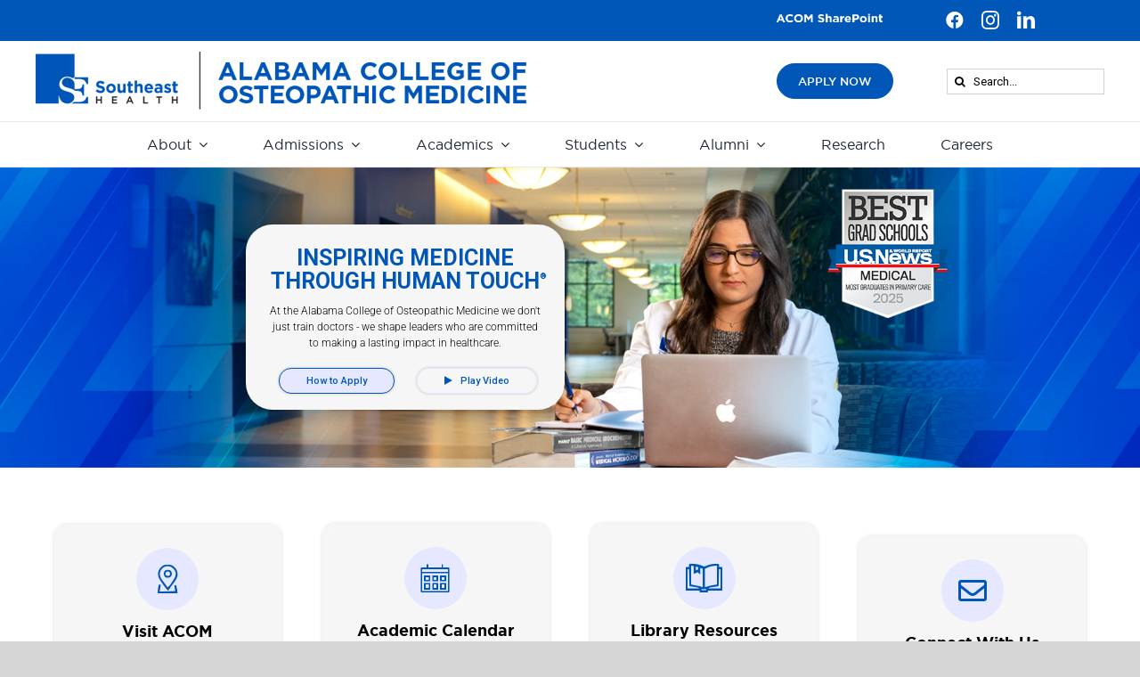

--- FILE ---
content_type: text/html; charset=UTF-8
request_url: https://www.acom.edu/
body_size: 46016
content:
<!DOCTYPE html>
<html class="avada-html-layout-wide avada-html-header-position-top avada-is-100-percent-template" lang="en-US" prefix="og: http://ogp.me/ns# fb: http://ogp.me/ns/fb#">
<head>
	<meta http-equiv="X-UA-Compatible" content="IE=edge" />
	<meta http-equiv="Content-Type" content="text/html; charset=utf-8"/>
	<meta name="viewport" content="width=device-width, initial-scale=1" />
	<style id="jetpack-boost-critical-css">@media all{@font-face{font-family:FontAwesome;font-weight:400;font-style:normal}.fa-search:before{content:""}.fa-times:before{content:""}.fa-play:before{content:""}.fa-facebook:before{content:""}.fa-bars:before{content:""}.fa-envelope:before{content:""}}@media all{.col-lg-12,.col-lg-4,.col-md-12,.col-md-4,.col-sm-12,.col-sm-4{position:relative;min-height:1px;padding-right:15px;padding-left:15px}@media (min-width:767px){.col-sm-12,.col-sm-4{float:left}.col-sm-12{width:100%}.col-sm-4{width:33.33333333%}}@media (min-width:992px){.col-md-12,.col-md-4{float:left}.col-md-12{width:100%}.col-md-4{width:33.33333333%}}@media (min-width:1200px){.col-lg-12,.col-lg-4{float:left}.col-lg-12{width:100%}.col-lg-4{width:33.33333333%}}}@media all{span.wp_ada_hidden{position:absolute;left:-9999px;font-size:12px!important;border:1px solid!important;background-color:#fff;color:#000;font-weight:400!important;padding:3px;font-family:arial!important;width:12em;text-align:center;text-transform:lowercase}.adaNewWindowInfo{position:relative}}@media all{@font-face{font-family:Home-Page-04-2025;font-weight:400;font-style:normal;font-display:block}[class*=" icon-Home-2025"]{font-family:Home-Page-04-2025!important;speak:never;font-style:normal;font-weight:400;font-variant:normal;text-transform:none;line-height:1;-webkit-font-smoothing:antialiased;-moz-osx-font-smoothing:grayscale}.icon-Home-2025Calendar-Black:before{content:""}.icon-Home-2025Graduate-Black:before{content:""}.icon-Home-2025Library-Black:before{content:""}.icon-Home-2025VisitACOM-Black:before{content:""}[class*=" awb-icon-"]{font-family:awb-icons!important;speak:never;font-style:normal;font-weight:400;font-variant:normal;text-transform:none;line-height:1;-webkit-font-smoothing:antialiased;-moz-osx-font-smoothing:grayscale}.awb-icon-linkedin:before{content:""}.awb-icon-instagram:before{content:""}*{box-sizing:border-box}input[type=search],input[type=submit]{-webkit-appearance:none;-webkit-border-radius:0}body{margin:0;min-width:320px;-webkit-text-size-adjust:100%;overflow-x:hidden;overflow-y:scroll;color:var(--body_typography-color);font-size:var(--body_typography-font-size,16px);font-family:var(--body_typography-font-family,inherit)}#boxed-wrapper{overflow-x:hidden;overflow-x:clip}#wrapper{overflow:visible}img{border-style:none;vertical-align:top;max-width:100%;height:auto}a{text-decoration:none}input{font-family:var(--body_typography-font-family,inherit);vertical-align:middle;color:var(--body_typography-color)}form{margin:0;padding:0;border-style:none}#main{padding:55px 10px 45px;clear:both}#content{width:71.1702128%;float:left;min-height:1px}#content.full-width{width:100%}.s{float:none}.post-content p{margin:0 0 20px}.fontawesome-icon{display:inline-block;float:left}.fontawesome-icon{margin-right:10px}.fontawesome-icon.circle-yes{border-radius:75px;border-width:1px;border-style:solid;background-color:#333;color:#fff;text-align:center;margin-top:2px}.layout-wide-mode #wrapper{width:100%;max-width:none}#sliders-container{position:relative}.searchform .fusion-search-form-content{display:flex;align-items:center;overflow:hidden;width:100%}.searchform .fusion-search-form-content .fusion-search-field{flex-grow:1}.searchform .fusion-search-form-content .fusion-search-field input{background-color:#fff;border:1px solid #d2d2d2;color:#747474;font-size:13px;padding:8px 15px;height:33px;width:100%;box-sizing:border-box;margin:0;outline:0}.searchform .fusion-search-form-content .fusion-search-button input[type=submit]{background:#000;border:none;border-radius:0;color:#fff;font-size:1em;height:33px;line-height:33px;margin:0;padding:0;width:33px;text-indent:0;font-family:awb-icons;font-weight:400;text-shadow:none;-webkit-font-smoothing:antialiased}.fusion-search-element .searchform.fusion-search-form-clean .fusion-search-form-content,.fusion-search-form-clean .searchform:not(.fusion-search-form-classic) .fusion-search-form-content{position:relative}.fusion-search-element .searchform.fusion-search-form-clean .fusion-search-button,.fusion-search-form-clean .searchform:not(.fusion-search-form-classic) .fusion-search-button{position:absolute}.fusion-search-element .searchform.fusion-search-form-clean .fusion-search-button input[type=submit],.fusion-search-form-clean .searchform:not(.fusion-search-form-classic) .fusion-search-button input[type=submit]{background-color:transparent;color:#aaa9a9}.fusion-row{margin:0 auto}.fusion-row:after,.fusion-row:before{content:" ";display:table}.fusion-row:after{clear:both}.screen-reader-text{border:0;clip:rect(1px,1px,1px,1px);clip-path:inset(50%);height:1px;margin:-1px;overflow:hidden;padding:0;position:absolute!important;width:1px;word-wrap:normal!important}.post-content p{margin-top:0;margin-bottom:20px}.rich-snippet-hidden{display:none}.fusion-page-load-link{display:none}.fusion-disable-outline input{outline:0}.avada-footer-fx-parallax-effect #main,.avada-footer-fx-parallax-effect #sliders-container{position:relative;z-index:1}html:not(.avada-html-layout-boxed):not(.avada-html-layout-framed),html:not(.avada-html-layout-boxed):not(.avada-html-layout-framed) body{background-color:var(--bg_color);background-blend-mode:var(--bg-color-overlay)}body{background-image:var(--bg_image);background-repeat:var(--bg_repeat)}#main,.layout-wide-mode #main,.layout-wide-mode #wrapper,body,html,html body.custom-background{background-color:var(--content_bg_color)}#main{background-image:var(--content_bg_image);background-repeat:var(--content_bg_repeat)}.content-box-percentage{color:var(--primary_color)}#toTop{background-color:var(--totop_background);border-radius:4px 4px 0 0;bottom:0;height:35px;position:fixed;text-align:center;width:48px;opacity:0;z-index:100000;line-height:1}#toTop:before{line-height:35px;content:"";-webkit-font-smoothing:antialiased;font-family:awb-icons;font-size:22px;color:var(--totop_icon_color)}.to-top-container #toTop{border-radius:var(--totop_border_radius) var(--totop_border_radius) 0 0}.to-top-right #toTop{right:75px}.searchform .fusion-search-form-content .fusion-search-button input[type=submit],.searchform .fusion-search-form-content .fusion-search-field input,input.s{height:var(--form_input_height);padding-top:0;padding-bottom:0}.searchform .fusion-search-form-content .fusion-search-button input[type=submit]{width:var(--form_input_height)}.searchform .fusion-search-form-content .fusion-search-button input[type=submit]{line-height:var(--form_input_height)}input.s{background-color:var(--form_bg_color);font-size:var(--form_text_size);color:var(--form_text_color)}.searchform .fusion-search-form-content .fusion-search-field input{background-color:var(--form_bg_color);font-size:var(--form_text_size)}.fusion-search-element .searchform.fusion-search-form-clean .fusion-search-form-content .fusion-search-button input[type=submit],.fusion-search-form-clean .searchform:not(.fusion-search-form-classic) .fusion-search-form-content .fusion-search-button input[type=submit]{font-size:var(--form_text_size);color:var(--form_text_color)}.searchform .fusion-search-form-content .fusion-search-field input{color:var(--form_text_color)}.searchform .s::-moz-placeholder,input.s::-moz-placeholder,input::-moz-placeholder{color:var(--form_text_color)}.searchform .s::-webkit-input-placeholder,input.s::-webkit-input-placeholder,input::-webkit-input-placeholder{color:var(--form_text_color)}.searchform .fusion-search-form-content .fusion-search-field input,input.s{border-width:var(--form_border_width-top) var(--form_border_width-right) var(--form_border_width-bottom) var(--form_border_width-left);border-color:var(--form_border_color);border-radius:var(--form_border_radius)}.fusion-search-form-classic .searchform:not(.fusion-search-form-clean) .fusion-search-form-content{border-radius:var(--form_border_radius);border-width:var(--form_border_width-top) var(--form_border_width-right) var(--form_border_width-bottom) var(--form_border_width-left)}#main .fusion-row{max-width:var(--site_width)}html:not(.avada-has-site-width-percent) #main{padding-left:30px;padding-right:30px}html:not(.avada-has-site-width-percent) #main.width-100{padding-left:var(--hundredp_padding-fallback_to_zero);padding-right:var(--hundredp_padding-fallback_to_zero)}.width-100 .fusion-fullwidth,.width-100 .nonhundred-percent-fullwidth{margin-left:var(--hundredp_padding-hundred_percent_negative_margin);margin-right:var(--hundredp_padding-hundred_percent_negative_margin)}#main{padding-left:30px;padding-right:30px;padding-top:var(--main_padding-top);padding-bottom:var(--main_padding-bottom)}#main.width-100{padding-left:var(--hundredp_padding-fallback_to_zero);padding-right:var(--hundredp_padding-fallback_to_zero)}html.avada-is-100-percent-template #main{padding-left:0;padding-right:0}html.avada-is-100-percent-template #main.width-100{padding-left:var(--hundredp_padding-fallback_to_zero);padding-right:var(--hundredp_padding-fallback_to_zero)}.layout-wide-mode #wrapper{width:100%;max-width:none}.avada-footer-fx-parallax-effect #main{z-index:auto}.avada-footer-fx-parallax-effect .fusion-tb-header .fusion-fullwidth{--awb-z-index:2}body{font-family:var(--body_typography-font-family);font-weight:var(--body_typography-font-weight);letter-spacing:var(--body_typography-letter-spacing);font-style:var(--body_typography-font-style,normal)}.counter-box-content,body{font-size:var(--body_typography-font-size)}body{line-height:var(--body_typography-line-height)}body{color:var(--body_typography-color)}body a,body a:after,body a:before{color:var(--link_color)}.fusion-title h1,.post-content h1,h1{font-family:var(--h1_typography-font-family);font-weight:var(--h1_typography-font-weight);line-height:var(--h1_typography-line-height);letter-spacing:var(--h1_typography-letter-spacing);text-transform:var(--h1_typography-text-transform);font-style:var(--h1_typography-font-style,normal)}.post-content h1,h1{font-size:var(--h1_typography-font-size)}.post-content h1,.title h1,h1{color:var(--h1_typography-color)}h1{margin-top:var(--h1_typography-margin-top);margin-bottom:var(--h1_typography-margin-bottom)}.post-content h2,h2{font-family:var(--h2_typography-font-family);font-weight:var(--h2_typography-font-weight);line-height:var(--h2_typography-line-height);letter-spacing:var(--h2_typography-letter-spacing);text-transform:var(--h2_typography-text-transform);font-style:var(--h2_typography-font-style,normal)}.post-content h2,h2{font-size:var(--h2_typography-font-size)}h2{color:var(--h2_typography-color)}.fusion-title-size-two,h2{margin-top:var(--h2_typography-margin-top);margin-bottom:var(--h2_typography-margin-bottom)}.fusion-megamenu-title{font-family:var(--h4_typography-font-family);font-weight:var(--h4_typography-font-weight);line-height:var(--h4_typography-line-height);letter-spacing:var(--h4_typography-letter-spacing);text-transform:var(--h4_typography-text-transform);font-style:var(--h4_typography-font-style,normal)}.fusion-search-element .searchform.fusion-search-form-clean .fusion-search-form-content .fusion-search-field input,.fusion-search-form-clean .searchform:not(.fusion-search-form-classic) .fusion-search-form-content .fusion-search-field input{padding-left:var(--form_input_height)}.fusion-search-form-classic .searchform:not(.fusion-search-form-clean) .fusion-search-form-content .fusion-search-field input{border-right:none;border-top-right-radius:0;border-bottom-right-radius:0}.fontawesome-icon{color:var(--icon_color)}.fontawesome-icon.circle-yes{color:var(--icon_color);background-color:var(--icon_circle_color);border-color:var(--icon_border_color);border-radius:50% 50% 50% 50%}:root{--site_width:1200px;--main_padding-top:55px;--main_padding-bottom:40px;--hundredp_padding:30px;--hundredp_padding-fallback_to_zero:30px;--hundredp_padding-hundred_percent_negative_margin:-30px;--primary_color:#0057b7;--mainmenu_dropdown_vertical_padding:7px;--bg_image:none;--bg_repeat:no-repeat;--bg_color:#d7d6d6;--bg-color-overlay:normal;--content_bg_color:#ffffff;--content_bg_image:none;--content_bg_repeat:no-repeat;--body_typography-font-family:Roboto;--body_typography-font-size:18px;--body_typography-font-weight:300;--body_typography-line-height:1.5;--body_typography-letter-spacing:0px;--body_typography-color:#000000;--link_color:#0057b7;--h1_typography-font-family:"Gotham Book";--h1_typography-font-weight:400;--h1_typography-line-height:1.4;--h1_typography-letter-spacing:0px;--h1_typography-font-size:40px;--h1_typography-color:#0057b7;--h1_typography-margin-top:0.67em;--h1_typography-margin-bottom:0.67em;--h2_typography-font-family:"Gotham Book";--h2_typography-font-weight:400;--h2_typography-line-height:1.5;--h2_typography-letter-spacing:0px;--h2_typography-font-size:30px;--h2_typography-color:#0057b7;--h2_typography-margin-top:0em;--h2_typography-margin-bottom:1.1em;--h4_typography-font-family:Roboto;--h4_typography-font-weight:400;--h4_typography-line-height:1.5;--h4_typography-letter-spacing:0px;--h4_typography-font-size:18px;--form_input_height:29px;--form_text_size:13px;--form_bg_color:#ffffff;--form_text_color:#aaa9a9;--form_border_width-top:1px;--form_border_width-bottom:1px;--form_border_width-left:1px;--form_border_width-right:1px;--form_border_color:#d2d2d2;--form_border_radius:0px;--button_padding-top:13px;--button_padding-bottom:13px;--button_padding-left:29px;--button_padding-right:29px;--button_typography-font-family:Roboto;--button_typography-font-weight:300;--button_typography-letter-spacing:0px;--button_font_size:14px;--button_line_height:17px;--button_text_transform:uppercase;--button_gradient_top_color:#0057b7;--button_accent_color:#ffffff;--button_border_width-top:0px;--button_border_width-right:0px;--button_border_width-bottom:0px;--button_border_width-left:0px;--button_border_color:#ffffff;--col_margin-top:0px;--col_margin-bottom:20px;--col_spacing:4%;--container_padding_default_top:0px;--container_padding_default_bottom:0px;--container_padding_default_left:0px;--container_padding_default_right:0px;--container_padding_100_top:0px;--container_padding_100_bottom:0px;--container_padding_100_left:30px;--container_padding_100_right:30px;--full_width_bg_color:rgba(255,255,255,0);--full_width_border_sizes_top:0px;--full_width_border_sizes_bottom:0px;--full_width_border_sizes_left:0px;--full_width_border_sizes_right:0px;--full_width_border_color:#eae9e9;--counter_box_color:#65bc7b;--counter_box_title_size:50;--counter_box_body_color:#747474;--counter_box_body_size:13;--counter_box_border_color:#e0dede;--icon_color:#ffffff;--icon_circle_color:#333333;--icon_border_size:#ffffff;--icon_border_color:#333333;--icon_border_top_l_rad:50%;--icon_border_top_r_rad:50%;--icon_border_bot_r_rad:50%;--icon_border_bot_l_rad:50%;--title_border_color:#e0dede;--title_margin-top:0px;--title_margin-right:0px;--title_margin-bottom:31px;--title_margin-left:0px;--title_margin_mobile-top:0px;--title_margin_mobile-right:0px;--title_margin_mobile-bottom:20px;--title_margin_mobile-left:0px}.fusion-megamenu-submenu{--megamenu_item_vertical_padding:20px}#toTop{--totop_border_radius:4px;--totop_background:#000000;--totop_icon_color:#ffffff}body{--button-border-radius-top-right:4px;--button-border-radius-bottom-right:4px;--button-border-radius-bottom-left:4px}.fusion-social-links{--social_links_font_size:16}@font-face{font-family:awb-icons;font-weight:400;font-style:normal;font-display:block}.fab,.far,.fas{-moz-osx-font-smoothing:grayscale;-webkit-font-smoothing:antialiased;display:inline-block;font-style:normal;font-variant:normal;text-rendering:auto;line-height:1}@font-face{font-family:"Font Awesome 5 Brands";font-style:normal;font-weight:400;font-display:block}.fab{font-family:"Font Awesome 5 Brands"}@font-face{font-family:"Font Awesome 5 Free";font-style:normal;font-weight:400;font-display:block}.far{font-family:"Font Awesome 5 Free";font-weight:400}@font-face{font-family:"Font Awesome 5 Free";font-style:normal;font-weight:900;font-display:block}.fas{font-family:"Font Awesome 5 Free";font-weight:900}.fa-bars:before{content:""}.fa-envelope:before{content:""}.fa-facebook:before{content:""}.fa-play:before{content:""}.fa-search:before{content:""}.fa-times:before{content:""}.fusion-button,.fusion-button-default{--button_margin-top:0px;--button_margin-right:0px;--button_margin-bottom:0px;--button_margin-left:0px;display:inline-flex;justify-content:center;align-items:center;position:relative;text-decoration:none;box-sizing:border-box;font-family:var(--button_typography-font-family);font-weight:var(--button_typography-font-weight);font-style:var(--button_typography-font-style,normal);letter-spacing:var(--button_typography-letter-spacing);border-width:var(--button_border_width-top,0) var(--button_border_width-right,0) var(--button_border_width-bottom,0) var(--button_border_width-left,0);border-style:solid;border-radius:var(--button-border-radius-top-left,0) var(--button-border-radius-top-right,0) var(--button-border-radius-bottom-right,0) var(--button-border-radius-bottom-left,0);text-transform:var(--button_text_transform);margin:var(--button_margin-top) var(--button_margin-right) var(--button_margin-bottom) var(--button_margin-left)}.fusion-body .fusion-button-default-size{padding-top:var(--button_padding-top,13px);padding-right:var(--button_padding-right,29px);padding-bottom:var(--button_padding-bottom,13px);padding-left:var(--button_padding-left,29px);line-height:var(--button_line_height,1);font-size:var(--button_font_size,14px)}.fusion-button-default{background:var(--button_gradient_top_color);color:var(--button_accent_color);border-color:var(--button_border_color)}.fusion-button-default .fusion-button-text{color:var(--button_accent_color)}.fusion-button.button-flat{box-shadow:none!important}.fusion-disable-outline .fusion-button{outline:0}.button-medium{padding:11px 23px;line-height:16px;font-size:13px}.fusion-button-default-size{padding-top:var(--button_padding-top,13px);padding-right:var(--button_padding-right,29px);padding-bottom:var(--button_padding-bottom,13px);padding-left:var(--button_padding-left,29px);line-height:var(--button_line_height,1);font-size:var(--button_font_size,14px)}.fusion-button-span-yes{width:calc(100% - var(--button_margin-left,0) - var(--button_margin-right,0))}.fusion-counters-box{--awb-border-color:var(--counter_box_border_color,#e5e4e3);--awb-margin-top:0;--awb-margin-right:0;--awb-margin-bottom:0;--awb-margin-left:0;--awb-title-size:var(--counter_box_title_size,50);--awb-color:var(--counter_box_color,#65bc7b);--awb-body-color:var(--counter_box_body_color);--awb-body-size:var(--counter_box_body_size);margin:var(--awb-margin-top) var(--awb-margin-right) var(--awb-margin-bottom) var(--awb-margin-left)}.fusion-counters-box.row{--awb-margin-left:-7px;--awb-margin-right:-7px;margin-left:var(--awb-margin-left);margin-right:var(--awb-margin-right)}.fusion-counters-box .fusion-counter-box{padding:0 7px;margin-bottom:14px;text-align:center;box-sizing:border-box}.fusion-counters-box .fusion-counter-box .counter-box-container{padding:20px;border:1px solid var(--awb-border-color)}.fusion-counters-box .counter-box-content{color:var(--awb-body-color);font-size:calc(var(--awb-body-size)*1px)}.fusion-counters-box .content-box-counter{color:var(--awb-color);font-size:calc(var(--awb-title-size)*1px);line-height:normal}.fontawesome-icon.fb-icon-element{--awb-circlecolor:var(--icon_circle_color);--awb-circlebordercolor:var(--icon_border_color);--awb-iconcolor:var(--icon_color);--awb-font-size:inherit;--awb-height:auto;--awb-width:auto;--awb-line-height:inherit;--awb-circlebordersize:var(--icon_border_size);--awb-border-radius-top-l:var(--icon_border_top_l_rad);--awb-border-radius-top-r:var(--icon_border_top_r_rad);--awb-border-radius-bot-l:var(--icon_border_bot_l_rad);--awb-border-radius-bot-r:var(--icon_border_bot_r_rad);--awb-margin-top:0;--awb-margin-right:10px;--awb-margin-bottom:0;--awb-margin-left:0;--awb-align-self:auto;color:var(--awb-iconcolor);font-size:var(--awb-font-size);margin:var(--awb-margin-top) var(--awb-margin-right) var(--awb-margin-bottom) var(--awb-margin-left);align-self:var(--awb-align-self)}.fontawesome-icon.fb-icon-element.circle-yes{--awb-margin-top:2px;height:var(--awb-height);width:var(--awb-width);line-height:var(--awb-line-height);border-color:var(--awb-circlebordercolor);border-width:var(--awb-circlebordersize);border-radius:var(--awb-border-radius-top-l) var(--awb-border-radius-top-r) var(--awb-border-radius-bot-r) var(--awb-border-radius-bot-l);background-color:var(--awb-circlecolor);color:var(--awb-iconcolor);margin:var(--awb-margin-top) var(--awb-margin-right) var(--awb-margin-bottom) var(--awb-margin-left)}.fontawesome-icon{display:inline-block;float:left;margin-right:10px}.fontawesome-icon.circle-yes{border-radius:50%;background-clip:inherit;border-width:1px;border-style:solid;background-color:#333;color:#fff;text-align:center;margin-top:2px}.fontawesome-icon.fusion-link:before{color:inherit}.fusion-image-element{--awb-margin-top:0;--awb-margin-right:0;--awb-margin-bottom:0;--awb-margin-left:0;--awb-liftup-border-radius:0;--awb-filter:none;--awb-max-width:100%;margin-top:var(--awb-margin-top);margin-right:var(--awb-margin-right);margin-bottom:var(--awb-margin-bottom);margin-left:var(--awb-margin-left);line-height:1}.fusion-imageframe{display:inline-block;z-index:1;overflow:hidden;position:relative;vertical-align:middle;max-width:var(--awb-max-width);line-height:1;filter:var(--awb-filter)}.fusion-imageframe img{vertical-align:top;box-shadow:none!important}.awb-image-frame.imageframe-liftup:before{border-radius:var(--awb-liftup-border-radius)}.awb-menu{--awb-font-size:16px;--awb-margin-top:0px;--awb-margin-bottom:0px;--awb-justify-content:flex-start;--awb-fusion-font-family-typography:inherit;--awb-fusion-font-style-typography:inherit;--awb-fusion-font-weight-typography:400;--awb-text-transform:none;--awb-min-height:4em;--awb-gap:0px;--awb-bg:rgba(0,0,0,0);--awb-border-radius-top-left:0px;--awb-border-radius-top-right:0px;--awb-border-radius-bottom-left:0px;--awb-border-radius-bottom-right:0px;--awb-color:#212934;--awb-line-height:var(--body_typography-line-height);--awb-letter-spacing:var(--body_typography-letter-spacing);--awb-items-padding-top:0px;--awb-items-padding-right:0px;--awb-items-padding-bottom:0px;--awb-items-padding-left:0px;--awb-border-top:0px;--awb-border-right:0px;--awb-border-bottom:0px;--awb-border-left:0px;--awb-border-color:rgba(0,0,0,0);--awb-active-bg:rgba(0,0,0,0);--awb-active-border-top:0px;--awb-active-border-right:0px;--awb-active-border-bottom:0px;--awb-active-border-left:0px;--awb-active-border-color:rgba(0,0,0,0);--awb-submenu-items-padding-top:12px;--awb-submenu-items-padding-right:20px;--awb-submenu-items-padding-bottom:12px;--awb-submenu-items-padding-left:20px;--awb-submenu-font-size:14px;--awb-submenu-text-transform:none;--awb-box-shadow:none;--awb-submenu-border-radius-top-left:0px;--awb-submenu-border-radius-top-right:0px;--awb-submenu-border-radius-bottom-left:0px;--awb-submenu-border-radius-bottom-right:0px;--awb-submenu-space:0px;--awb-submenu-max-width:100%;--awb-submenu-sep-color:#e2e2e2;--awb-submenu-bg:#fff;--awb-sub-justify-content:space-between;--awb-submenu-color:#212934;--awb-fusion-font-family-submenu-typography:inherit;--awb-fusion-font-style-submenu-typography:inherit;--awb-fusion-font-weight-submenu-typography:400;--awb-submenu-line-height:inherit;--awb-submenu-letter-spacing:inherit;--awb-icons-size:16;--awb-icons-color:#212934}.awb-menu{margin-top:var(--awb-margin-top);margin-bottom:var(--awb-margin-bottom);width:100%;opacity:1;font-size:var(--awb-font-size)}.awb-menu .awb-menu__main-ul{font-size:var(--awb-font-size)}.awb-menu__main-ul{display:flex;flex-wrap:wrap;list-style:none;align-items:var(--awb-align-items);justify-content:var(--awb-justify-content);padding:0;font-family:var(--awb-fusion-font-family-typography);font-style:var(--awb-fusion-font-style-typography);font-weight:var(--awb-fusion-font-weight-typography);text-transform:var(--awb-text-transform);margin-block-start:0;margin-block-end:0;min-height:var(--awb-min-height);position:relative}.awb-menu__main-ul_row{flex-direction:row}.awb-menu__main-li{position:relative;display:flex;justify-content:center;margin-left:calc(var(--awb-gap)/2);margin-right:calc(var(--awb-gap)/2);line-height:var(--awb-line-height,inherit);letter-spacing:var(--awb-letter-spacing)}.awb-menu__main-li>*{z-index:10}.awb-menu__main-li:first-child{margin-inline-start:0}.awb-menu__main-li:last-child{margin-inline-end:0}.awb-menu__main-li_regular{background-color:var(--awb-bg);border-radius:var(--awb-border-radius-top-left) var(--awb-border-radius-top-right) var(--awb-border-radius-bottom-right) var(--awb-border-radius-bottom-left)}.awb-menu__main-a{color:var(--awb-color)!important;display:flex;align-items:center;justify-content:center;width:100%}.awb-menu__main-a_regular{padding-top:calc(var(--awb-items-padding-top) + var(--awb-border-top));padding-right:calc(var(--awb-items-padding-right) + var(--awb-border-right));padding-bottom:calc(var(--awb-items-padding-bottom) + var(--awb-border-bottom));padding-left:calc(var(--awb-items-padding-left) + var(--awb-border-left))}.awb-menu__main-background-active,.awb-menu__main-background-default{position:absolute;top:0;width:100%;height:100%;z-index:1;background-color:var(--awb-bg);border-top-width:var(--awb-border-top);border-right-width:var(--awb-border-right);border-bottom-width:var(--awb-border-bottom);border-left-width:var(--awb-border-left);border-color:var(--awb-border-color);border-radius:var(--awb-border-radius-top-left) var(--awb-border-radius-top-right) var(--awb-border-radius-bottom-right) var(--awb-border-radius-bottom-left);border-style:solid}.awb-menu__main-background-active_fade,.awb-menu__main-background-default_fade{left:0;opacity:1}.awb-menu__main-background-active{background-color:var(--awb-active-bg);border-top-width:var(--awb-active-border-top);border-right-width:var(--awb-active-border-right);border-bottom-width:var(--awb-active-border-bottom);border-left-width:var(--awb-active-border-left);border-color:var(--awb-active-border-color)}.awb-menu__main-background-active_fade{opacity:0}.awb-menu__open-nav-submenu-hover,.awb-menu__open-nav-submenu_mobile{display:none;justify-content:center;align-items:center;background:0 0;border:0;box-shadow:none;box-sizing:border-box;padding:0;font-size:var(--awb-font-size)}.awb-menu__open-nav-submenu-hover:before,.awb-menu__open-nav-submenu_mobile:before{content:"";font-family:awb-icons;line-height:1}.awb-menu__open-nav-submenu_mobile{box-sizing:content-box}.awb-menu__open-nav-submenu-hover{padding-inline-start:0.5em}.awb-menu_dc-yes.awb-menu_em-hover .awb-menu__open-nav-submenu-hover{display:flex}.awb-menu__main-a_icon-only .awb-menu__i_main{padding-left:0!important;padding-right:0!important}.awb-menu__sub-ul{margin:0;list-style:none;padding:0}.awb-menu__sub-ul{font-size:var(--awb-submenu-font-size);text-transform:var(--awb-submenu-text-transform);border-top-left-radius:var(--awb-submenu-border-radius-top-left);border-top-right-radius:var(--awb-submenu-border-radius-top-right);border-bottom-left-radius:var(--awb-submenu-border-radius-bottom-left);border-bottom-right-radius:var(--awb-submenu-border-radius-bottom-right)}.awb-menu_dropdown .awb-menu__sub-ul{z-index:-10;flex-direction:column;display:table;visibility:hidden;opacity:0;position:absolute;box-shadow:var(--awb-box-shadow);top:100%;width:max-content}.awb-menu_dropdown.awb-menu_row .awb-menu__sub-ul_main{margin-top:var(--awb-submenu-space)}.awb-menu__sub-li{width:var(--awb-submenu-max-width);border-bottom:1px solid var(--awb-submenu-sep-color);background-color:var(--awb-submenu-bg);position:relative}.awb-menu__sub-li:first-child{border-top-left-radius:var(--awb-submenu-border-radius-top-left);border-top-right-radius:var(--awb-submenu-border-radius-top-right)}.awb-menu__sub-li:last-child{border-bottom-width:0;border-bottom-left-radius:var(--awb-submenu-border-radius-bottom-left);border-bottom-right-radius:var(--awb-submenu-border-radius-bottom-right)}.awb-menu__sub-a{display:flex;justify-content:var(--awb-sub-justify-content);align-items:center;color:var(--awb-submenu-color)!important;padding-top:var(--awb-submenu-items-padding-top);padding-bottom:var(--awb-submenu-items-padding-bottom);padding-left:var(--awb-submenu-items-padding-left);padding-right:var(--awb-submenu-items-padding-right);font-family:var(--awb-fusion-font-family-submenu-typography);font-weight:var(--awb-fusion-font-weight-submenu-typography);font-style:var(--awb-fusion-font-style-submenu-typography);width:100%;font-size:var(--awb-submenu-font-size);text-transform:var(--awb-submenu-text-transform);line-height:var(--awb-submenu-line-height);letter-spacing:var(--awb-submenu-letter-spacing)}.awb-menu_expand-right .awb-menu__sub-ul_main{left:0}.awb-menu_row .menu-text{display:flex;align-items:center;text-align:center}.awb-menu__i_main{width:auto;position:relative;font-size:calc(var(--awb-icons-size)*1px);line-height:inherit;color:var(--awb-icons-color);display:flex;align-items:center;justify-content:center;padding:0 .5em}.awb-menu__i_main i{line-height:inherit}.awb-menu_icons-left .awb-menu__main-a{flex-direction:row}.awb-menu_v-stacked .menu-item-has-children .awb-menu__sub-a{grid-area:link}.awb-menu_v-stacked .menu-item-has-children .awb-menu__open-nav-submenu_click{grid-area:caret}.awb-menu_v-stacked .menu-item-has-children .awb-menu__sub-ul{grid-area:submenu}.awb-menu{--awb-mobile-trigger-background-color:#fff;--awb-mobile-trigger-color:#4a4e57;--awb-trigger-padding-top:12px;--awb-trigger-padding-right:20px;--awb-trigger-padding-bottom:12px;--awb-trigger-padding-left:20px;--awb-mobile-trigger-font-size:1em}.awb-menu__m-toggle{background-color:var(--awb-mobile-trigger-background-color);color:var(--awb-mobile-trigger-color);padding-top:var(--awb-trigger-padding-top);padding-right:var(--awb-trigger-padding-right);padding-bottom:var(--awb-trigger-padding-bottom);padding-left:var(--awb-trigger-padding-left);box-sizing:content-box;font-family:var(--awb-fusion-font-family-typography);font-style:var(--awb-fusion-font-style-typography);font-weight:var(--awb-fusion-font-weight-typography);font-size:var(--awb-mobile-trigger-font-size);border:none!important;box-shadow:none!important;display:none}.awb-menu__m-toggle-inner{display:flex;justify-content:flex-start;align-items:center}.awb-menu__m-collapse-icon{position:relative;width:1em;height:1em;margin-inline-start:.5em}.awb-menu__m-collapse-icon-close,.awb-menu__m-collapse-icon-open{width:1em;position:absolute;left:0;opacity:0;transform:rotate(0)}.awb-menu__m-collapse-icon-open{opacity:1}.awb-menu__m-collapse-icon-close_no-text,.awb-menu__m-collapse-icon-open_no-text{left:0}.awb-menu__m-collapse-icon_no-text{margin-left:0;margin-right:0}.awb-menu .searchform{width:100%;display:inherit;flex-wrap:wrap}.awb-menu .searchform .fusion-search-field,.awb-menu .searchform .fusion-search-form-content,.awb-menu .searchform .fusion-search-form-content .fusion-search-field input,.awb-menu .searchform .search-field,.awb-menu .searchform input{width:100%}.awb-menu__li_search-dropdown .fusion-search-form-content{display:flex;align-items:stretch;padding-top:var(--awb-submenu-items-padding-top);padding-bottom:var(--awb-submenu-items-padding-bottom);padding-left:var(--awb-submenu-items-padding-left);padding-right:var(--awb-submenu-items-padding-right);border-top-left-radius:var(--awb-submenu-border-radius-top-left)!important;border-top-right-radius:var(--awb-submenu-border-radius-top-right)!important;border-bottom-left-radius:var(--awb-submenu-border-radius-bottom-left)!important;border-bottom-right-radius:var(--awb-submenu-border-radius-bottom-right)!important;box-shadow:var(--awb-box-shadow);background-color:var(--awb-submenu-bg);overflow:hidden}.awb-menu__li_search-dropdown .search-field input{line-height:var(--form_input_height)}.awb-menu.awb-menu_desktop .fusion-megamenu-wrapper{position:absolute;top:100%;box-shadow:var(--awb-box-shadow,none);padding-left:15px;padding-right:15px}.ltr .awb-menu.awb-menu_desktop .fusion-megamenu-wrapper{left:0}.awb-menu_desktop:not(.awb-menu_flyout) .fusion-megamenu-wrapper{opacity:0;z-index:-10;margin-top:var(--awb-submenu-space,0)}.awb-menu_desktop:not(.awb-menu_flyout) .fusion-megamenu-wrapper ul.sub-menu{width:100%}.awb-menu_desktop:not(.awb-menu_flyout) .fusion-megamenu-wrapper ul.sub-menu>li.menu-item{width:auto!important;max-width:100%!important;min-width:auto!important}.awb-menu_desktop .fusion-megamenu .sub-menu{margin:0;list-style:none;flex-direction:column;padding:0;font-size:var(--awb-submenu-font-size,14px);text-transform:var(--awb-submenu-text-transform,none)}.awb-menu_desktop .fusion-megamenu .sub-menu li{border-bottom:1px solid var(--awb-submenu-sep-color,#e2e2e2);background-color:var(--awb-submenu-bg,#fff);position:relative}.awb-menu_desktop .fusion-megamenu .sub-menu li>a{display:flex;justify-content:var(--awb-sub-justify-content,space-between);align-items:center;color:var(--awb-submenu-color,#212934)!important;padding-top:var(--awb-submenu-items-padding-top,12px);padding-bottom:var(--awb-submenu-items-padding-bottom,12px);padding-left:var(--awb-submenu-items-padding-left,20px);padding-right:var(--awb-submenu-items-padding-right,20px);font-family:var(--awb-fusion-font-family-submenu-typography,inherit);font-style:var(--awb-fusion-font-style-submenu-typography,inherit);font-weight:var(--awb-fusion-font-weight-submenu-typography,400);min-width:max-content;width:100%;font-size:var(--awb-submenu-font-size,14px);text-transform:var(--awb-submenu-text-transform,none);line-height:var(--awb-submenu-line-height,inherit);letter-spacing:var(--awb-submenu-letter-spacing,inherit)}.awb-menu_desktop .fusion-megamenu .deep-level li:last-child{border-bottom:none!important}.awb-menu.awb-menu_desktop .awb-justify-title{font-family:var(--h4_typography-font-family);font-weight:var(--h4_typography-font-weight);display:flex;align-items:center;justify-content:var(--awb-justify-title,center);flex-flow:wrap;min-width:inherit;font-size:1.2em;width:100%}.awb-menu.awb-menu_desktop .fusion-megamenu-wrapper{border-top-left-radius:var(--awb-submenu-border-radius-top-left,0);border-top-right-radius:var(--awb-submenu-border-radius-top-right,0);border-bottom-left-radius:var(--awb-submenu-border-radius-bottom-left,0);border-bottom-right-radius:var(--awb-submenu-border-radius-bottom-right,0);overflow:auto}.awb-menu.awb-menu_desktop .fusion-megamenu-wrapper .fusion-megamenu-holder{background-color:var(--awb-submenu-bg,#fff)}.awb-menu.awb-menu_desktop .fusion-megamenu-wrapper .fusion-megamenu-holder .fusion-megamenu{position:relative}.awb-menu.awb-menu_desktop .fusion-megamenu-wrapper .fusion-megamenu-holder .fusion-megamenu .fusion-megamenu-submenu{font-size:var(--awb-submenu-font-size,14px);font-family:var(--awb-fusion-font-family-submenu-typography,inherit);font-style:var(--awb-fusion-font-style-submenu-typography,inherit);font-weight:var(--awb-fusion-font-weight-submenu-typography,400);text-transform:var(--awb-submenu-text-transform,none);padding-top:var(--megamenu_item_vertical_padding);padding-bottom:var(--megamenu_item_vertical_padding)}.awb-menu.awb-menu_desktop .fusion-megamenu-wrapper .fusion-megamenu-holder .fusion-megamenu .fusion-megamenu-submenu .fusion-megamenu-title{margin:0;-webkit-font-smoothing:antialiased;padding:0 34px 15px;padding-top:var(--mainmenu_dropdown_vertical_padding);padding-bottom:var(--mainmenu_dropdown_vertical_padding);display:block}.avada-has-megamenu-item-divider .awb-menu.awb-menu_desktop .fusion-megamenu-wrapper .fusion-megamenu-holder .fusion-megamenu .fusion-megamenu-submenu{border-color:var(--awb-submenu-sep-color,#e2e2e2)}.awb-menu.awb-menu_desktop .fusion-megamenu-wrapper .fusion-megamenu{display:flex;flex-wrap:wrap;padding:0;width:100%;max-width:100vw;z-index:10}.awb-menu.awb-menu_desktop .fusion-megamenu-wrapper .fusion-megamenu>li:last-child{border:none}.awb-menu.awb-menu_desktop .fusion-megamenu-wrapper .fusion-megamenu li.menu-item-has-children ul.sub-menu{box-shadow:none}.awb-menu.awb-menu_desktop .fusion-megamenu-wrapper li ul.sub-menu{display:block!important;opacity:1!important;position:relative!important;top:0!important;left:0!important;visibility:visible!important;z-index:10!important}.awb-menu.awb-menu_desktop .fusion-megamenu-wrapper .fusion-megamenu-submenu{display:block;float:none;padding:29px 0;border-right:1px solid transparent;background-size:cover}.awb-menu.awb-menu_desktop .fusion-megamenu-wrapper .fusion-megamenu-submenu .sub-menu a{padding-top:var(--awb-submenu-items-padding-top,12px);padding-bottom:var(--awb-submenu-items-padding-bottom,12px);padding-left:var(--awb-submenu-items-padding-left,20px);padding-right:var(--awb-submenu-items-padding-right,20px)}.awb-menu.awb-menu_desktop .fusion-megamenu-wrapper ul,.awb-menu.awb-menu_desktop .fusion-megamenu-wrapper ul li{border-radius:0!important}.awb-menu_desktop.awb-menu_row .fusion-megamenu-wrapper{margin-left:-10px;max-width:100vw}.awb-menu.mega-menu-loading .fusion-megamenu-wrapper{display:none!important;opacity:0!important}.fusion-social-networks .fusion-social-networks-wrapper{margin:0-10px}.fusion-social-networks .fusion-social-network-icon{display:inline-block;margin:0 10px 10px;font-size:16px;color:#46494a;text-decoration:none;box-shadow:none!important;line-height:1}.fusion-social-networks .fusion-social-network-icon:before{color:inherit}.fusion-social-links{--awb-margin-top:0;--awb-margin-right:0;--awb-margin-bottom:0;--awb-margin-left:0;--awb-alignment:inherit;margin-top:var(--awb-margin-top);margin-right:var(--awb-margin-right);margin-bottom:var(--awb-margin-bottom);margin-left:var(--awb-margin-left);text-align:var(--awb-alignment)}.fusion-social-links .fusion-social-networks a{font-size:var(--social_links_font_size)}.fusion-social-links .fusion-social-networks .fusion-social-networks-wrapper{margin:-10px}.fusion-social-links .fusion-social-networks .fusion-social-networks-wrapper .fusion-social-network-icon{margin:10px}.fusion-search-element{--awb-margin-top:0;--awb-margin-right:0;--awb-margin-bottom:0;--awb-margin-left:0;--awb-input-height:var(--form_input_height);--awb-text-color:var(--form_text_color);--awb-bg-color:var(--form_bg_color);--awb-border-size-top:var(--form_border_width-top);--awb-border-size-right:var(--form_border_width-right);--awb-border-size-bottom:var(--form_border_width-bottom);--awb-border-size-left:var(--form_border_width-left);--awb-border-color:var(--form_border_color);--awb-text-size:var(--form_text_size);--awb-border-radius:var(--form_border_radius);margin:var(--awb-margin-top) var(--awb-margin-right) var(--awb-margin-bottom) var(--awb-margin-left)}.fusion-search-element .searchform .fusion-search-form-content .fusion-search-field input{height:var(--awb-input-height);font-size:var(--awb-text-size);background-color:var(--awb-bg-color);border-top-width:var(--awb-border-size-top);border-right-width:var(--awb-border-size-right);border-bottom-width:var(--awb-border-size-bottom);border-left-width:var(--awb-border-size-left);border-color:var(--awb-border-color);color:var(--awb-text-color)}.fusion-search-element .searchform .fusion-search-form-content .fusion-search-button input[type=submit]{height:var(--awb-input-height);width:var(--awb-input-height);line-height:var(--awb-input-height)}.fusion-search-element.fusion-search-form-clean .searchform .fusion-search-form-content .fusion-search-field input{padding-left:var(--awb-input-height)}.fusion-search-element .searchform .fusion-search-form-content .fusion-search-field input::placeholder,.fusion-search-element.fusion-search-form-clean .searchform .fusion-search-form-content .fusion-search-button input[type=submit]{color:var(--awb-text-color);font-size:var(--awb-text-size)}.fusion-search-element .fusion-search-form-content input.s{border-radius:var(--awb-border-radius)}.fusion-text{--awb-content-alignment:initial;--awb-font-size:inherit;--awb-line-height:inherit;--awb-letter-spacing:inherit;--awb-text-transform:inherit;--awb-text-color:inherit;--awb-text-font-family:inherit;--awb-text-font-style:inherit;--awb-text-font-weight:inherit;--awb-margin-top:0;--awb-margin-right:0;--awb-margin-bottom:0;--awb-margin-left:0;--awb-width:auto;--awb-min-width:auto;--awb-max-width:none;text-align:var(--awb-content-alignment);font-size:var(--awb-font-size);line-height:var(--awb-line-height);letter-spacing:var(--awb-letter-spacing);text-transform:var(--awb-text-transform);color:var(--awb-text-color);font-family:var(--awb-text-font-family);font-weight:var(--awb-text-font-weight);font-style:var(--awb-text-font-style);margin:var(--awb-margin-top) var(--awb-margin-right) var(--awb-margin-bottom) var(--awb-margin-left);width:var(--awb-width);min-width:var(--awb-min-width);max-width:var(--awb-max-width)}.fusion-body .fusion-title{--awb-text-color:var(--body_typography-color);--awb-margin-top:var(--title_margin-top);--awb-margin-right:var(--title_margin-right);--awb-margin-bottom:var(--title_margin-bottom);--awb-margin-left:var(--title_margin-left);--awb-sep-color:var(--title_border_color);--awb-font-size:var(--body_typography-font-size);margin-top:var(--awb-margin-top);margin-right:var(--awb-margin-right);margin-bottom:var(--awb-margin-bottom);margin-left:var(--awb-margin-left);display:flex;flex-wrap:nowrap;align-items:center;border-bottom-color:var(--awb-sep-color);font-size:var(--awb-font-size)}.fusion-body .fusion-title.fusion-title-size-one{--awb-font-size:var(--h1_typography-font-size);--awb-text-color:var(--h1_typography-color)}.fusion-body .fusion-title.fusion-title-size-two{--awb-font-size:var(--h2_typography-font-size);--awb-text-color:var(--h2_typography-color)}.fusion-body .fusion-title h2>p:last-of-type{margin-bottom:0}.fusion-body .fusion-title.fusion-title-center{text-align:center}.fusion-body .fusion-title.fusion-title-center.fusion-sep-none .title-heading-center{padding:0;text-align:center}.fusion-body .fusion-title.fusion-sep-none{display:block}.fusion-body #wrapper .fusion-title h1,.fusion-body #wrapper .fusion-title h2{flex-grow:0;padding:0;font-size:1em;color:var(--awb-text-color)}.awb-widget-area-element{--awb-margin-bottom:0;--awb-margin-left:0;--awb-margin-right:0;--awb-margin-top:0;--awb-background-color:transparent;--awb-padding:0;--awb-title-size:var(--h4_typography-font-size);margin:var(--awb-margin-top) var(--awb-margin-right) var(--awb-margin-bottom) var(--awb-margin-left);background-color:var(--awb-background-color);padding:var(--awb-padding)}.fusion-tb-header{background-color:var(--awb_header_bg_color,transparent)}.clearfix,.row{clear:both}.clearfix,.fusion-clearfix,.row{clear:both}.clearfix:after,.clearfix:before,.fusion-clearfix:after,.fusion-clearfix:before,.row:after,.row:before{content:" ";display:table}.clearfix:after,.fusion-clearfix:after,.row:after{clear:both}.fusion-builder-row{width:100%;margin:0 auto}.fusion-builder-row.fusion-builder-row-inner{max-width:100%!important}.fusion-builder-row:after{clear:both;content:" ";display:table}.row:after{clear:both;content:" ";display:table}.fusion-fullwidth{position:relative}.fusion-fullwidth .fusion-row{position:relative;z-index:10}.fusion-text-no-margin>p{margin-top:0}.fusion-text-no-margin>p:last-child{margin-bottom:0}.row{margin-left:-15px;margin-right:-15px}.col-lg-12,.col-lg-4,.col-md-12,.col-md-4,.col-sm-12,.col-sm-4{position:relative;min-height:1px;padding-left:15px;padding-right:15px}@media (min-width:0px){.col-sm-12,.col-sm-4{float:left}.col-sm-12{width:100%}.col-sm-4{width:33.33333333%}}@media (min-width:992px){.col-md-12,.col-md-4{float:left}.col-md-12{width:100%}.col-md-4{width:33.33333333%}}@media (min-width:1200px){.col-lg-12,.col-lg-4{float:left}.col-lg-12{width:100%}.col-lg-4{width:33.33333333%}}.fusion-fullwidth{--awb-background-color:var(--full_width_bg_color);--awb-background-image:none;--awb-background-position:center center;--awb-background-size:auto;--awb-background-repeat:no-repeat;--awb-background-blend-mode:none;--awb-background-size:initial;--awb-box-shadow:none;--awb-border-sizes-top:var(--full_width_border_sizes_top);--awb-border-sizes-right:var(--full_width_border_sizes_right);--awb-border-sizes-bottom:var(--full_width_border_sizes_bottom);--awb-border-sizes-left:var(--full_width_border_sizes_left);--awb-border-color:var(--full_width_border_color);--awb-border-style:solid;--awb-border-radius-top-left:0;--awb-border-radius-top-right:0;--awb-border-radius-bottom-left:0;--awb-border-radius-bottom-right:0;--awb-padding-top:var(--container_padding_default_top,0px);--awb-padding-right:var(--container_padding_default_right,0px);--awb-padding-bottom:var(--container_padding_default_bottom,0px);--awb-padding-left:var(--container_padding_default_left,0px);--awb-margin-top:0;--awb-margin-bottom:0;--awb-min-height:0;--awb-overflow:visible;--awb-z-index:auto;--awb-filter:none;background-color:var(--awb-background-color);background-image:var(--awb-background-image);background-position:var(--awb-background-position);background-repeat:var(--awb-background-repeat);background-blend-mode:var(--awb-background-blend-mode);background-size:var(--awb-background-size);box-shadow:var(--awb-box-shadow);border-width:var(--awb-border-sizes-top) var(--awb-border-sizes-right) var(--awb-border-sizes-bottom) var(--awb-border-sizes-left);border-color:var(--awb-border-color);border-style:var(--awb-border-style);border-radius:var(--awb-border-radius-top-left) var(--awb-border-radius-top-right) var(--awb-border-radius-bottom-right) var(--awb-border-radius-bottom-left);padding:var(--awb-padding-top) var(--awb-padding-right) var(--awb-padding-bottom) var(--awb-padding-left);margin-top:var(--awb-margin-top);margin-bottom:var(--awb-margin-bottom);min-height:var(--awb-min-height);overflow:var(--awb-overflow);z-index:var(--awb-z-index);filter:var(--awb-filter)}.fusion-tb-header .fusion-fullwidth,.width-100 .fusion-fullwidth{--awb-padding-top:var(--container_padding_100_top,0px);--awb-padding-right:var(--container_padding_100_right,var(--hundredp_padding));--awb-padding-bottom:var(--container_padding_100_bottom,0px);--awb-padding-left:var(--container_padding_100_left,var(--hundredp_padding))}.hundred-percent-fullwidth .fusion-row{max-width:none!important}#wrapper #main .fullwidth-box .fusion-row{padding-left:0;padding-right:0}.post-content:not(.fusion-post-content),body:not(.side-header) #wrapper{position:relative}.fusion-flex-container{--awb-content-wrap:var(--awb-flex-wrap,wrap);display:flex;justify-content:center}.fusion-flex-container .fusion-row{flex-wrap:wrap;display:flex;flex:1;width:100%}.fusion-flex-container .fusion-row .fusion-builder-row-inner{flex:auto;flex-grow:initial;flex-shrink:initial;--awb-min-height:auto;--awb-max-height:none;--awb-overflow:visible;min-height:var(--awb-min-height);max-height:var(--awb-max-height);overflow:var(--awb-overflow)}.fusion-flex-container .fusion-row:after,.fusion-flex-container .fusion-row:before{content:none}.fusion-flex-container .fusion-row.fusion-flex-content-wrap{flex-wrap:var(--awb-content-wrap)}.fusion-flex-container .fusion-row .fusion-flex-column{display:flex}.fusion-flex-container .fusion-row .fusion-flex-column .fusion-column-wrapper{width:100%}.fusion-flex-container .fusion-row .fusion-flex-column .fusion-column-inner-bg{width:auto;height:auto;left:0;right:0;top:0;bottom:0}.fusion-flex-container .fusion-row .fusion-flex-column .fusion-column-inner-bg .fusion-column-anchor{display:block}.fusion-flex-container .fusion-row .fusion-flex-column .fusion-column-inner-bg .fusion-column-anchor .fusion-column-inner-bg-image{display:block;position:static}.fusion-flex-container .fusion-row .fusion-flex-column .fusion-column-wrapper:not(.fusion-flex-column-wrapper-legacy){display:flex}.fusion-flex-container .fusion-row .fusion-flex-column .fusion-column-wrapper:not(.fusion-flex-column-wrapper-legacy).fusion-content-layout-column{flex-direction:column}.fusion-flex-container .fusion-row .fusion-flex-column .fusion-column-wrapper:not(.fusion-flex-column-wrapper-legacy).fusion-content-layout-row{flex-direction:row;flex-wrap:wrap}.fusion-flex-container .fusion-flex-align-self-center{align-self:center}.fusion-flex-container .fusion-flex-align-items-flex-start{align-items:flex-start}.fusion-flex-container .fusion-flex-align-items-center{align-items:center}.fusion-flex-container .fusion-flex-justify-content-flex-start{justify-content:flex-start}.fusion-flex-container .fusion-flex-justify-content-center{justify-content:center}.fusion-flex-container .fusion-flex-justify-content-flex-end{justify-content:flex-end}.fusion-flex-container .fusion-flex-align-content-center{align-content:center}.fusion-sticky-container:not(.fusion-sticky-spacer){-webkit-backface-visibility:hidden}.fusion-sticky-container:not(.fusion-sticky-spacer):not(.fusion-custom-z-index){--awb-z-index:10010}.fusion-tb-header .fusion-sticky-container:not(.fusion-sticky-spacer):not(.fusion-custom-z-index){--awb-z-index:10011}.fusion-image-hovers .imageframe-liftup{display:inline-block;position:relative;max-width:100%}.fusion-image-hovers .imageframe-liftup span{opacity:1;transform:perspective(1000px) scale(1)}.fusion-image-hovers .imageframe-liftup:before{position:absolute;top:0;left:0;z-index:1;width:100%;height:100%;content:"";box-shadow:0 3px 15px rgba(0,0,0,.4);opacity:0}.fusion_builder_column,.fusion_builder_column_inner{--awb-z-index:auto;--awb-absolute-top:auto;--awb-absolute-right:auto;--awb-absolute-bottom:auto;--awb-absolute-left:auto;--awb-container-position:relative;--awb-overflow:visible;--awb-inner-bg-overflow:visible;--awb-bg-color:transparent;--awb-inner-bg-color:transparent;--awb-bg-position:left top;--awb-inner-bg-position:left top;--awb-bg-image:none;--awb-inner-bg-image:none;--awb-bg-blend:none;--awb-inner-bg-blend:none;--awb-bg-repeat:no-repeat;--awb-inner-bg-repeat:no-repeat;--awb-bg-size:auto auto;--awb-inner-bg-size:auto auto;--awb-border-top:0;--awb-border-right:0;--awb-border-bottom:0;--awb-border-left:0;--awb-border-color:initial;--awb-border-style:solid;--awb-inner-border-top:0;--awb-inner-border-right:0;--awb-inner-border-bottom:0;--awb-inner-border-left:0;--awb-inner-border-color:initial;--awb-inner-border-style:solid;--awb-border-radius:0;--awb-inner-bg-border-radius:0;--awb-liftup-border-radius:0;--awb-box-shadow:none;--awb-inner-bg-box-shadow:none;--awb-padding-top:0;--awb-padding-right:0;--awb-padding-bottom:0;--awb-padding-left:0;--awb-transform:none;--awb-transform-origin:50% 50%;--awb-filter:none;--awb-col-width:var(--awb-width-large,33.3333%);--awb-col-order:var(--awb-order-large,0);--awb-margin-top-large:var(--col_margin-top,0);--awb-margin-bottom-large:var(--col_margin-bottom,20px);--awb-spacing-left-large:var(--col_spacing,4%);--awb-spacing-right-large:var(--col_spacing,4%);--awb-margin-top:var(--awb-margin-top-large);--awb-margin-bottom:var(--awb-margin-bottom-large);--awb-spacing-left:var(--awb-spacing-left-large);--awb-spacing-right:var(--awb-spacing-right-large);--awb-col-flex-grow:var(--awb-flex-grow,0);--awb-col-flex-shrink:var(--awb-flex-shrink,0);--awb-column-gap:var(--awb-column-gap-large);--awb-row-gap:var(--awb-row-gap-large);--awb-max-height:none}.fusion-layout-column{position:var(--awb-container-position);float:left;margin-top:var(--awb-margin-top);margin-bottom:var(--awb-margin-bottom);z-index:var(--awb-z-index);top:var(--awb-absolute-top);right:var(--awb-absolute-right);bottom:var(--awb-absolute-bottom);left:var(--awb-absolute-left);filter:var(--awb-filter);width:var(--awb-col-width);order:var(--awb-col-order);flex-grow:var(--awb-col-flex-grow);flex-shrink:var(--awb-col-flex-shrink)}.fusion-layout-column .fusion-column-wrapper{background-image:var(--awb-bg-image);background-color:var(--awb-bg-color);background-position:var(--awb-bg-position);background-blend-mode:var(--awb-bg-blend);background-repeat:var(--awb-bg-repeat);background-size:var(--awb-bg-size);border-width:var(--awb-border-top) var(--awb-border-right) var(--awb-border-bottom) var(--awb-border-left);border-color:var(--awb-border-color);border-style:var(--awb-border-style);border-radius:var(--awb-border-radius);box-shadow:var(--awb-box-shadow);padding:var(--awb-padding-top) var(--awb-padding-right) var(--awb-padding-bottom) var(--awb-padding-left);overflow:var(--awb-overflow);transform:var(--awb-transform);transform-origin:var(--awb-transform-origin);min-height:1px;min-width:0;margin-left:var(--awb-spacing-left);margin-right:var(--awb-spacing-right);column-gap:var(--awb-column-gap);row-gap:var(--awb-row-gap);max-height:var(--awb-max-height)}.fusion-layout-column .fusion-column-inner-bg-image{background-color:var(--awb-inner-bg-color);background-image:var(--awb-inner-bg-image);background-position:var(--awb-inner-bg-position);background-blend-mode:var(--awb-inner-bg-blend);background-repeat:var(--awb-inner-bg-repeat);background-size:var(--awb-inner-bg-size);border-width:var(--awb-inner-border-top) var(--awb-inner-border-right) var(--awb-inner-border-bottom) var(--awb-inner-border-left);border-color:var(--awb-inner-border-color);border-style:var(--awb-inner-border-style);border-radius:var(--awb-border-radius);box-shadow:var(--awb-inner-bg-box-shadow)}.fusion-column-inner-bg-wrapper .fusion-column-wrapper{position:relative;z-index:3}.fusion-column-inner-bg{width:100%;height:100%;position:absolute;top:0;left:0;border-radius:var(--awb-inner-bg-border-radius);overflow:var(--awb-inner-bg-overflow);transform:var(--awb-transform);transform-origin:var(--awb-transform-origin);margin-left:var(--awb-spacing-left);margin-right:var(--awb-spacing-right)}.fusion-column-inner-bg .fusion-column-anchor{width:100%;height:100%}.fusion-column-inner-bg .fusion-column-anchor span{width:100%;height:100%;position:absolute;top:0;left:0}@media only screen and (max-width:1024px){.fusion-fullwidth{--awb-padding-top-medium:var(--awb-padding-top);--awb-padding-right-medium:var(--awb-padding-right);--awb-padding-bottom-medium:var(--awb-padding-bottom);--awb-padding-left-medium:var(--awb-padding-left);--awb-margin-top-medium:var(--awb-margin-top);--awb-margin-bottom-medium:var(--awb-margin-bottom);--awb-min-height-medium:var(--awb-min-height);--awb-background-image-medium:var(--awb-background-image);--awb-background-color-medium:var(--awb-background-color);--awb-background-position-medium:var(--awb-background-position);--awb-background-repeat-medium:var(--awb-background-repeat);--awb-background-size-medium:var(--awb-background-size);--awb-background-blend-mode-medium:var(--awb-background-blend-mode);padding:var(--awb-padding-top-medium) var(--awb-padding-right-medium) var(--awb-padding-bottom-medium) var(--awb-padding-left-medium);margin-top:var(--awb-margin-top-medium);margin-bottom:var(--awb-margin-bottom-medium);min-height:var(--awb-min-height-medium);background-image:var(--awb-background-image-medium);background-color:var(--awb-background-color-medium);background-repeat:var(--awb-background-repeat-medium);background-position:var(--awb-background-position-medium);background-size:var(--awb-background-size-medium);background-blend-mode:var(--awb-background-blend-mode-medium)}.fusion-flex-container .fusion-row.fusion-flex-content-wrap{flex-wrap:var(--awb-flex-wrap-medium,var(--awb-flex-wrap))}.fusion-flex-container .fusion-row .fusion-builder-row-inner{--awb-min-height-medium:var(--awb-min-height);--awb-max-height-medium:var(--awb-min-height);min-height:var(--awb-min-height-medium);max-height:var(--awb-max-height-medium)}}@media only screen and (max-width:640px){.fusion-fullwidth{--awb-padding-top-small:var(--awb-padding-top-medium);--awb-padding-right-small:var(--awb-padding-right-medium);--awb-padding-bottom-small:var(--awb-padding-bottom-medium);--awb-padding-left-small:var(--awb-padding-left-medium);--awb-margin-top-small:var(--awb-margin-top-medium);--awb-margin-bottom-small:var(--awb-margin-bottom-medium);--awb-min-height-small:var(--awb-min-height-medium);--awb-background-image-small:var(--awb-background-image-medium);--awb-background-color-small:var(--awb-background-color-medium);--awb-background-repeat-small:var(--awb-background-repeat-medium);--awb-background-position-small:var(--awb-background-position-medium);--awb-background-size-small:var(--awb-background-size-medium);--awb-background-blend-mode-small:var(--awb-background-blend-mode-medium);padding:var(--awb-padding-top-small) var(--awb-padding-right-small) var(--awb-padding-bottom-small) var(--awb-padding-left-small);margin-top:var(--awb-margin-top-small);margin-bottom:var(--awb-margin-bottom-small);min-height:var(--awb-min-height-small);background-image:var(--awb-background-image-small);background-color:var(--awb-background-color-small);background-repeat:var(--awb-background-repeat-small);background-position:var(--awb-background-position-small);background-size:var(--awb-background-size-small);background-blend-mode:var(--awb-background-blend-mode-small)}.fusion-flex-container .fusion-row.fusion-flex-content-wrap{flex-wrap:var(--awb-flex-wrap-small,var(--awb-flex-medium,var(--awb-flex-wrap)))}.fusion-flex-container .fusion-row .fusion-builder-row-inner{--awb-min-height-small:var(--awb-min-height-medium);--awb-max-height-small:var(--awb-max-height-medium);min-height:var(--awb-min-height-small);max-height:var(--awb-max-height-small)}}@media only screen and (max-width:1024px){.fontawesome-icon.fb-icon-element{--awb-md-align-self:var(--awb-align-self);align-self:var(--awb-md-align-self)}}@media only screen and (max-width:640px){.fontawesome-icon.fb-icon-element{--awb-sm-align-self:var(--awb-md-align-self);align-self:var(--awb-sm-align-self)}}@media only screen and (max-width:1024px){.fusion-image-element{--awb-margin-top-medium:var(--awb-margin-top);--awb-margin-right-medium:var(--awb-margin-right);--awb-margin-bottom-medium:var(--awb-margin-bottom);--awb-margin-left-medium:var(--awb-margin-left);margin-top:var(--awb-margin-top-medium);margin-right:var(--awb-margin-right-medium);margin-bottom:var(--awb-margin-bottom-medium);margin-left:var(--awb-margin-left-medium)}}@media only screen and (max-width:640px){.fusion-image-element{--awb-margin-top-small:var(--awb-margin-top-medium);--awb-margin-right-small:var(--awb-margin-right-medium);--awb-margin-bottom-small:var(--awb-margin-bottom-medium);--awb-margin-left-small:var(--awb-margin-left-medium);margin-top:var(--awb-margin-top-small);margin-right:var(--awb-margin-right-small);margin-bottom:var(--awb-margin-bottom-small);margin-left:var(--awb-margin-left-small)}}@media only screen and (max-width:1024px){.fusion-social-links{--awb-alignment-medium:var(--awb-alignment);--awb-margin-top-medium:var(--awb-margin-top);--awb-margin-right-medium:var(--awb-margin-right);--awb-margin-bottom-medium:var(--awb-margin-bottom);--awb-margin-left-medium:var(--awb-margin-left);margin-top:var(--awb-margin-top-medium);margin-right:var(--awb-margin-right-medium);margin-bottom:var(--awb-margin-bottom-medium);margin-left:var(--awb-margin-left-medium);text-align:var(--awb-alignment-medium)}}@media only screen and (max-width:640px){.fusion-social-links{--awb-alignment-small:var(--awb-alignment-medium);--awb-margin-top-small:var(--awb-margin-top);--awb-margin-right-small:var(--awb-margin-right);--awb-margin-bottom-small:var(--awb-margin-bottom);--awb-margin-left-small:var(--awb-margin-left);margin-top:var(--awb-margin-top-small);margin-right:var(--awb-margin-right-small);margin-bottom:var(--awb-margin-bottom-small);margin-left:var(--awb-margin-left-small);text-align:var(--awb-alignment-small)}}@media only screen and (max-width:1024px){.fusion-text{--awb-width-medium:var(--awb-width);--awb-min-width-medium:var(--awb-min-width);--awb-max-width-medium:var(--awb-max-width);--awb-margin-top-medium:var(--awb-margin-top);--awb-margin-right-medium:var(--awb-margin-right);--awb-margin-bottom-medium:var(--awb-margin-bottom);--awb-margin-left-medium:var(--awb-margin-left);width:var(--awb-width-medium);min-width:var(--awb-min-width-medium);max-width:var(--awb-max-width-medium);margin-top:var(--awb-margin-top-medium);margin-right:var(--awb-margin-right-medium);margin-bottom:var(--awb-margin-bottom-medium);margin-left:var(--awb-margin-left-medium)}}@media only screen and (max-width:640px){.fusion-text{--awb-width-small:var(--awb-width-medium);--awb-min-width-small:var(--awb-min-width-medium);--awb-max-width-small:var(--awb-max-width-medium);--awb-margin-top-small:var(--awb-margin-top-medium);--awb-margin-right-small:var(--awb-margin-right-medium);--awb-margin-bottom-small:var(--awb-margin-bottom-medium);--awb-margin-left-small:var(--awb-margin-left-medium);width:var(--awb-width-small);min-width:var(--awb-min-width-small);max-width:var(--awb-max-width-small);margin-top:var(--awb-margin-top-small);margin-right:var(--awb-margin-right-small);margin-bottom:var(--awb-margin-bottom-small);margin-left:var(--awb-margin-left-small)}}@media only screen and (max-width:1024px){.fusion-title{--awb-margin-top-medium:var(--awb-margin-top);--awb-margin-right-medium:var(--awb-margin-right);--awb-margin-bottom-medium:var(--awb-margin-bottom);--awb-margin-left-medium:var(--awb-margin-left);margin-top:var(--awb-margin-top-medium)!important;margin-right:var(--awb-margin-right-medium)!important;margin-bottom:var(--awb-margin-bottom-medium)!important;margin-left:var(--awb-margin-left-medium)!important}}@media only screen and (max-width:640px){.fusion-title{--awb-margin-top-small:var(--title_margin_mobile-top,var(--awb-margin-top-medium));--awb-margin-right-small:var(--title_margin_mobile-right,var(--awb-margin-right-medium));--awb-margin-bottom-small:var(--title_margin_mobile-bottom,var(--awb-margin-bottom-medium));--awb-margin-left-small:var(--title_margin_mobile-left,var(--awb-margin-left-medium));margin-top:var(--awb-margin-top-small)!important;margin-right:var(--awb-margin-right-small)!important;margin-bottom:var(--awb-margin-bottom-small)!important;margin-left:var(--awb-margin-left-small)!important}}@media only screen and (max-width:1024px){.fusion_builder_column,.fusion_builder_column_inner{--awb-padding-top-medium:var(--awb-padding-top);--awb-padding-right-medium:var(--awb-padding-right);--awb-padding-bottom-medium:var(--awb-padding-bottom);--awb-padding-left-medium:var(--awb-padding-left);--awb-col-width:var(--awb-width-medium,var(--medium-col-default));--awb-col-order:var(--awb-order-medium,var(--awb-order-large));--awb-margin-top-medium:var(--awb-margin-top-large,var(--col_margin-top,0));--awb-margin-bottom-medium:var(--awb-margin-bottom-large,var(--col_margin-bottom,20px));--awb-spacing-left-medium:var(--awb-spacing-left-large,4%);--awb-spacing-right-medium:var(--awb-spacing-right-large,4%);--awb-col-flex-grow:var(--awb-flex-grow-medium,var(--awb-flex-grow,0));--awb-col-flex-shrink:var(--awb-flex-shrink-medium,var(--awb-flex-shrink,0));--awb-column-gap-medium:var(--awb-column-gap);--awb-row-gap-medium:var(--awb-row-gap);--awb-margin-top:var(--awb-margin-top-medium);--awb-margin-bottom:var(--awb-margin-bottom-medium);--awb-spacing-left:var(--awb-spacing-left-medium);--awb-spacing-right:var(--awb-spacing-right-medium);--awb-bg-image-medium:var(--awb-bg-image);--awb-bg-color-medium:var(--awb-bg-color);--awb-bg-repeat-medium:var(--awb-bg-repeat);--awb-bg-position-medium:var(--awb-bg-position);--awb-bg-size-medium:var(--awb-bg-size);--awb-bg-blend-medium:var(--awb-bg-blend)}.fusion_builder_column .fusion-column-wrapper,.fusion_builder_column_inner .fusion-column-wrapper{padding:var(--awb-padding-top-medium) var(--awb-padding-right-medium) var(--awb-padding-bottom-medium) var(--awb-padding-left-medium);column-gap:var(--awb-column-gap-medium);row-gap:var(--awb-row-gap-medium);background-image:var(--awb-bg-image-medium);background-color:var(--awb-bg-color-medium);background-repeat:var(--awb-bg-repeat-medium);background-position:var(--awb-bg-position-medium);background-size:var(--awb-bg-size-medium);background-blend-mode:var(--awb-bg-blend-medium);max-height:var(--awb-max-height-medium,var(--awb-max-height))}}@media only screen and (max-width:640px){.fusion_builder_column,.fusion_builder_column_inner{--awb-padding-top-small:var(--awb-padding-top-medium);--awb-padding-right-small:var(--awb-padding-right-medium);--awb-padding-bottom-small:var(--awb-padding-bottom-medium);--awb-padding-left-small:var(--awb-padding-left-medium);--awb-col-width:var(--awb-width-small,var(--small-col-default));--awb-col-order:var(--awb-order-small,var(--awb-order-medium));--awb-spacing-left-small:var(--awb-spacing-left-large,4%);--awb-spacing-right-small:var(--awb-spacing-right-large,4%);--awb-margin-top-small:var(--awb-margin-top-medium,var(--awb-margin-top-large,var(--col_margin-top,0)));--awb-margin-bottom-small:var(--awb-margin-bottom-medium,var(--awb-margin-bottom-large,var(--col_margin-bottom,20px)));--awb-spacing-left:var(--awb-spacing-left-small);--awb-spacing-right:var(--awb-spacing-right-small);--awb-margin-top:var(--awb-margin-top-small);--awb-margin-bottom:var(--awb-margin-bottom-small);--awb-bg-image-small:var(--awb-bg-image-medium);--awb-bg-color-small:var(--awb-bg-color-medium);--awb-bg-repeat-small:var(--awb-bg-repeat-medium);--awb-bg-position-small:var(--awb-bg-position-medium);--awb-bg-size-small:var(--awb-bg-size-medium);--awb-bg-blend-small:var(--awb-bg-blend-medium);--awb-col-flex-grow:var(--awb-flex-grow-small,var(--awb-flex-grow,0));--awb-column-gap-small:var(--awb-column-gap-medium);--awb-row-gap-small:var(--awb-row-gap-medium)}.fusion_builder_column .fusion-column-wrapper,.fusion_builder_column_inner .fusion-column-wrapper{padding:var(--awb-padding-top-small) var(--awb-padding-right-small) var(--awb-padding-bottom-small) var(--awb-padding-left-small);column-gap:var(--awb-column-gap-small);row-gap:var(--awb-row-gap-small);background-image:var(--awb-bg-image-small);background-color:var(--awb-bg-color-small);background-repeat:var(--awb-bg-repeat-small);background-position:var(--awb-bg-position-small);background-size:var(--awb-bg-size-small);background-blend-mode:var(--awb-bg-blend-small);max-height:var(--awb-max-height-small,var(--awb-max-height))}}@media only screen and (min-device-width:768px) and (max-device-width:1024px) and (orientation:portrait){.fusion-columns-1 .fusion-column:first-child{margin-left:0}.fusion-column{margin-right:0}#wrapper{width:auto!important}.fullwidth-box{background-attachment:scroll!important}#toTop{bottom:30px;border-radius:4px;height:40px}#toTop:before{line-height:38px}.no-mobile-totop .to-top-container{display:none}#main,.fullwidth-box,body{background-attachment:scroll!important}}@media only screen and (min-device-width:768px) and (max-device-width:1024px) and (orientation:landscape){.fullwidth-box{background-attachment:scroll!important}#main,.fullwidth-box,body{background-attachment:scroll!important}}@media only screen and (max-width:800px){.fusion-layout-column{margin-left:0!important;margin-right:0!important}.fusion-columns-1 .fusion-column:first-child{margin-left:0}.col-sm-12,.col-sm-4{float:none;width:100%}#wrapper{width:auto!important}.fusion-social-networks:after{content:"";display:block;clear:both}#content.full-width{margin-bottom:0}.fullwidth-box{background-attachment:scroll!important}#toTop{bottom:30px;border-radius:4px;height:44px;width:44px}#toTop:before{line-height:42px}.to-top-container #toTop{border-radius:var(--totop_border_radius)}.no-mobile-totop .to-top-container{display:none}}@media only screen and (max-width:800px){#content{width:100%!important;margin-left:0!important}#main>.fusion-row{display:flex;flex-wrap:wrap}}@media only screen and (max-width:640px){#main,body{background-attachment:scroll!important}#content{width:100%!important;margin-left:0!important}}@media only screen and (max-device-width:640px){#wrapper{width:auto!important}.fullwidth-box{background-attachment:scroll!important}.title{margin-top:0;margin-bottom:20px}#content{width:100%!important;float:none!important;margin-left:0!important;margin-bottom:50px}#content.full-width{margin-bottom:0}}@media only screen and (max-width:800px){.fusion-columns-1 .fusion-column:first-child{margin-left:0}.col-sm-12,.col-sm-4{float:none;width:100%}}@media only screen and (min-device-width:768px) and (max-device-width:1024px) and (orientation:portrait){.fusion-columns-1 .fusion-column:first-child{margin-left:0}.fusion-column{margin-right:0}}.fusion-builder-row.fusion-row{max-width:var(--site_width)}@media only screen and (max-width:800px){.fusion-counters-box .fusion-counter-box{margin-bottom:20px;padding:0 15px}.fusion-counters-box .fusion-counter-box:last-child{margin-bottom:0}}@media only screen and (min-device-width:768px) and (max-device-width:1024px) and (orientation:portrait){.fusion-counters-box .fusion-counter-box{margin-bottom:20px;padding:0 15px}.fusion-counters-box .fusion-counter-box:last-child{margin-bottom:0}}}@media all{@font-face{font-family:FontAwesome;font-weight:400;font-style:normal;font-display:swap}.fa-search:before{content:""}.fa-times:before{content:""}.fa-play:before{content:""}.fa-facebook:before{content:""}.fa-bars:before{content:""}.fa-envelope:before{content:""}}@media all{ul{box-sizing:border-box}.screen-reader-text{border:0;clip-path:inset(50%);height:1px;margin:-1px;overflow:hidden;padding:0;position:absolute;width:1px;word-wrap:normal!important}html :where(img[class*=wp-image-]){height:auto;max-width:100%}}@media all{.rs-p-wp-fix{display:none!important;margin:0!important;height:0!important}rs-module i[class^=fa-]{display:inline-block;font:normal normal normal 14px/1 FontAwesome;font-size:inherit;text-rendering:auto;-webkit-font-smoothing:antialiased;-moz-osx-font-smoothing:grayscale}rs-module [class^=fa-]:before{font-family:FontAwesome;font-style:normal;font-weight:400;speak:never;speak-as:spell-out;display:inline-block;text-decoration:inherit;width:auto;margin-right:0;text-align:center;font-variant:normal;text-transform:none;line-height:inherit;margin-left:0}rs-module-wrap{visibility:hidden}rs-module-wrap,rs-module-wrap *{box-sizing:border-box}rs-module-wrap{position:relative;z-index:1;width:100%;display:block}rs-module{position:relative;overflow:hidden;display:block}a.rs-layer,a.rs-layer:-webkit-any-link{text-decoration:none}rs-module a{box-shadow:none}rs-module img{max-width:none!important;margin:0;padding:0;border:none}rs-slide,rs-slide:before,rs-slides{position:absolute;text-indent:0;top:0;left:0}rs-slide,rs-slide:before{display:block;visibility:hidden}rs-module .rs-layer,rs-module rs-layer{opacity:0;position:relative;visibility:hidden;display:block;-webkit-font-smoothing:antialiased!important;-moz-osx-font-smoothing:grayscale;z-index:1;font-display:swap}.rs-layer :not(.rs-wtbindex),.rs-layer:not(.rs-wtbindex),rs-layer:not(.rs-wtbindex){outline:0!important}.rev-btn{outline:0!important;box-shadow:none;text-decoration:none!important;box-sizing:border-box}.rev-btn i{font-size:inherit;font-weight:400;position:relative;top:0;margin-left:0;line-height:inherit}}</style><title>Alabama College of Osteopathic Medicine</title>
<meta name='robots' content='max-image-preview:large' />
            <script type="text/javascript"> var epic_ajax_url = 'https://www.acom.edu/?epic-ajax-request=epic-ne'; </script>
            <link rel="alternate" type="application/rss+xml" title="ACOM &raquo; Feed" href="https://www.acom.edu/feed/" />
<link rel="alternate" type="application/rss+xml" title="ACOM &raquo; Comments Feed" href="https://www.acom.edu/comments/feed/" />
								<link rel="icon" href="https://www.acom.edu/wp-content/uploads/2020/09/ACOM-Favicon_32x32.jpg" type="image/jpeg" />
		
					<!-- Apple Touch Icon -->
						<link rel="apple-touch-icon" sizes="180x180" href="https://www.acom.edu/wp-content/uploads/2020/09/ACOM-Favicon_114x114.jpg" type="image/jpeg">
		
					<!-- Android Icon -->
						<link rel="icon" sizes="192x192" href="https://www.acom.edu/wp-content/uploads/2020/09/ACOM-Favicon_57x57.jpg" type="image/jpeg">
		
					<!-- MS Edge Icon -->
						<meta name="msapplication-TileImage" content="https://www.acom.edu/wp-content/uploads/2020/09/ACOM-Favicon_72x72.jpg" type="image/jpeg">
				<link rel="alternate" title="oEmbed (JSON)" type="application/json+oembed" href="https://www.acom.edu/wp-json/oembed/1.0/embed?url=https%3A%2F%2Fwww.acom.edu%2F" />
<link rel="alternate" title="oEmbed (XML)" type="text/xml+oembed" href="https://www.acom.edu/wp-json/oembed/1.0/embed?url=https%3A%2F%2Fwww.acom.edu%2F&#038;format=xml" />
					<meta name="description" content="Discover the Alabama College of Osteopathic Medicine (ACOM) and start your medical school journey. Learn how we help students succeed through innovative programs, dedicated faculty, and a nurturing community in Dothan, Alabama. Connect with our admissions team to take the next step in becoming a physician with ACOM."/>
				
		<meta property="og:locale" content="en_US"/>
		<meta property="og:type" content="website"/>
		<meta property="og:site_name" content="ACOM"/>
		<meta property="og:title" content="Alabama College of Osteopathic Medicine"/>
				<meta property="og:description" content="Discover the Alabama College of Osteopathic Medicine (ACOM) and start your medical school journey. Learn how we help students succeed through innovative programs, dedicated faculty, and a nurturing community in Dothan, Alabama. Connect with our admissions team to take the next step in becoming a physician with ACOM."/>
				<meta property="og:url" content="https://www.acom.edu/"/>
						<meta property="og:image" content="https://www.acom.edu/wp-content/uploads/2020/06/SEHealth-ACOM-Horiz.png"/>
		<meta property="og:image:width" content="551"/>
		<meta property="og:image:height" content="65"/>
		<meta property="og:image:type" content="image/png"/>
				<style id='wp-img-auto-sizes-contain-inline-css' type='text/css'>
img:is([sizes=auto i],[sizes^="auto," i]){contain-intrinsic-size:3000px 1500px}
/*# sourceURL=wp-img-auto-sizes-contain-inline-css */
</style>
<style id='wp-emoji-styles-inline-css' type='text/css'>

	img.wp-smiley, img.emoji {
		display: inline !important;
		border: none !important;
		box-shadow: none !important;
		height: 1em !important;
		width: 1em !important;
		margin: 0 0.07em !important;
		vertical-align: -0.1em !important;
		background: none !important;
		padding: 0 !important;
	}
/*# sourceURL=wp-emoji-styles-inline-css */
</style>
<noscript><link rel='stylesheet' id='dflip-style-css' href='https://www.acom.edu/wp-content/plugins/3d-flipbook-dflip-lite/assets/css/dflip.min.css?ver=2.4.20' type='text/css' media='all' />
</noscript><link rel='stylesheet' id='dflip-style-css' href='https://www.acom.edu/wp-content/plugins/3d-flipbook-dflip-lite/assets/css/dflip.min.css?ver=2.4.20' type='text/css' media="not all" data-media="all" onload="this.media=this.dataset.media; delete this.dataset.media; this.removeAttribute( 'onload' );" />
<noscript><link rel='stylesheet' id='eeb-css-frontend-css' href='https://www.acom.edu/wp-content/plugins/email-encoder-bundle/core/includes/assets/css/style.css?ver=251119-174641' type='text/css' media='all' />
</noscript><link rel='stylesheet' id='eeb-css-frontend-css' href='https://www.acom.edu/wp-content/plugins/email-encoder-bundle/core/includes/assets/css/style.css?ver=251119-174641' type='text/css' media="not all" data-media="all" onload="this.media=this.dataset.media; delete this.dataset.media; this.removeAttribute( 'onload' );" />
<noscript><link rel='stylesheet' id='dashicons-css' href='https://www.acom.edu/wp-includes/css/dashicons.min.css?ver=6.9' type='text/css' media='all' />
</noscript><link rel='stylesheet' id='dashicons-css' href='https://www.acom.edu/wp-includes/css/dashicons.min.css?ver=6.9' type='text/css' media="not all" data-media="all" onload="this.media=this.dataset.media; delete this.dataset.media; this.removeAttribute( 'onload' );" />
<noscript><link rel='stylesheet' id='epic-icon-css' href='https://www.acom.edu/wp-content/plugins/epic-news-element/assets/fonts/jegicon/jegicon.css?ver=6.9' type='text/css' media='all' />
</noscript><link rel='stylesheet' id='epic-icon-css' href='https://www.acom.edu/wp-content/plugins/epic-news-element/assets/fonts/jegicon/jegicon.css?ver=6.9' type='text/css' media="not all" data-media="all" onload="this.media=this.dataset.media; delete this.dataset.media; this.removeAttribute( 'onload' );" />
<noscript><link rel='stylesheet' id='font-awesome-css' href='https://www.acom.edu/wp-content/plugins/epic-news-element/assets/fonts/font-awesome/font-awesome.css?ver=6.9' type='text/css' media='all' />
</noscript><link rel='stylesheet' id='font-awesome-css' href='https://www.acom.edu/wp-content/plugins/epic-news-element/assets/fonts/font-awesome/font-awesome.css?ver=6.9' type='text/css' media="not all" data-media="all" onload="this.media=this.dataset.media; delete this.dataset.media; this.removeAttribute( 'onload' );" />
<noscript><link rel='stylesheet' id='epic-style-css' href='https://www.acom.edu/wp-content/plugins/epic-news-element/assets/css/style.min.css?ver=6.9' type='text/css' media='all' />
</noscript><link rel='stylesheet' id='epic-style-css' href='https://www.acom.edu/wp-content/plugins/epic-news-element/assets/css/style.min.css?ver=6.9' type='text/css' media="not all" data-media="all" onload="this.media=this.dataset.media; delete this.dataset.media; this.removeAttribute( 'onload' );" />
<noscript><link rel='stylesheet' id='wp-ada-compliance-styles-css' href='https://www.acom.edu/wp-content/plugins/wp-ada-compliance/styles.css?ver=1755188669' type='text/css' media='all' />
</noscript><link rel='stylesheet' id='wp-ada-compliance-styles-css' href='https://www.acom.edu/wp-content/plugins/wp-ada-compliance/styles.css?ver=1755188669' type='text/css' media="not all" data-media="all" onload="this.media=this.dataset.media; delete this.dataset.media; this.removeAttribute( 'onload' );" />
<noscript><link rel='stylesheet' id='fusion-dynamic-css-css' href='https://www.acom.edu/wp-content/uploads/fusion-styles/069955666a9ff13f1fdaa06a81aa236b.min.css?ver=3.14.2' type='text/css' media='all' />
</noscript><link rel='stylesheet' id='fusion-dynamic-css-css' href='https://www.acom.edu/wp-content/uploads/fusion-styles/069955666a9ff13f1fdaa06a81aa236b.min.css?ver=3.14.2' type='text/css' media="not all" data-media="all" onload="this.media=this.dataset.media; delete this.dataset.media; this.removeAttribute( 'onload' );" />
<script type="text/javascript" src="https://www.acom.edu/wp-includes/js/jquery/jquery.min.js?ver=3.7.1" id="jquery-core-js"></script>
<script type="text/javascript" src="https://www.acom.edu/wp-includes/js/jquery/jquery-migrate.min.js?ver=3.4.1" id="jquery-migrate-js"></script>
<script type="text/javascript" src="//www.acom.edu/wp-content/plugins/revslider/sr6/assets/js/rbtools.min.js?ver=6.7.40" async id="tp-tools-js"></script>
<script type="text/javascript" src="//www.acom.edu/wp-content/plugins/revslider/sr6/assets/js/rs6.min.js?ver=6.7.40" async id="revmin-js"></script>
<script type="text/javascript" src="https://www.acom.edu/wp-content/plugins/email-encoder-bundle/core/includes/assets/js/custom.js?ver=251119-174641" id="eeb-js-frontend-js"></script>
<link rel="https://api.w.org/" href="https://www.acom.edu/wp-json/" /><link rel="alternate" title="JSON" type="application/json" href="https://www.acom.edu/wp-json/wp/v2/pages/19749" /><link rel="EditURI" type="application/rsd+xml" title="RSD" href="https://www.acom.edu/xmlrpc.php?rsd" />
<meta name="generator" content="WordPress 6.9" />
<link rel="canonical" href="https://www.acom.edu/" />
<link rel='shortlink' href='https://www.acom.edu/' />
<link href="https://maxcdn.bootstrapcdn.com/font-awesome/5.6.1/css/font-awesome.min.css" rel="stylesheet"/>
<style type="text/css" id="css-fb-visibility">@media screen and (max-width: 640px){.fusion-no-small-visibility{display:none !important;}body .sm-text-align-center{text-align:center !important;}body .sm-text-align-left{text-align:left !important;}body .sm-text-align-right{text-align:right !important;}body .sm-text-align-justify{text-align:justify !important;}body .sm-flex-align-center{justify-content:center !important;}body .sm-flex-align-flex-start{justify-content:flex-start !important;}body .sm-flex-align-flex-end{justify-content:flex-end !important;}body .sm-mx-auto{margin-left:auto !important;margin-right:auto !important;}body .sm-ml-auto{margin-left:auto !important;}body .sm-mr-auto{margin-right:auto !important;}body .fusion-absolute-position-small{position:absolute;width:100%;}.awb-sticky.awb-sticky-small{ position: sticky; top: var(--awb-sticky-offset,0); }}@media screen and (min-width: 641px) and (max-width: 1024px){.fusion-no-medium-visibility{display:none !important;}body .md-text-align-center{text-align:center !important;}body .md-text-align-left{text-align:left !important;}body .md-text-align-right{text-align:right !important;}body .md-text-align-justify{text-align:justify !important;}body .md-flex-align-center{justify-content:center !important;}body .md-flex-align-flex-start{justify-content:flex-start !important;}body .md-flex-align-flex-end{justify-content:flex-end !important;}body .md-mx-auto{margin-left:auto !important;margin-right:auto !important;}body .md-ml-auto{margin-left:auto !important;}body .md-mr-auto{margin-right:auto !important;}body .fusion-absolute-position-medium{position:absolute;width:100%;}.awb-sticky.awb-sticky-medium{ position: sticky; top: var(--awb-sticky-offset,0); }}@media screen and (min-width: 1025px){.fusion-no-large-visibility{display:none !important;}body .lg-text-align-center{text-align:center !important;}body .lg-text-align-left{text-align:left !important;}body .lg-text-align-right{text-align:right !important;}body .lg-text-align-justify{text-align:justify !important;}body .lg-flex-align-center{justify-content:center !important;}body .lg-flex-align-flex-start{justify-content:flex-start !important;}body .lg-flex-align-flex-end{justify-content:flex-end !important;}body .lg-mx-auto{margin-left:auto !important;margin-right:auto !important;}body .lg-ml-auto{margin-left:auto !important;}body .lg-mr-auto{margin-right:auto !important;}body .fusion-absolute-position-large{position:absolute;width:100%;}.awb-sticky.awb-sticky-large{ position: sticky; top: var(--awb-sticky-offset,0); }}</style><style type="text/css" id="custom-background-css">
body.custom-background { background-color: #0057b7; }
</style>
	<meta name="generator" content="Powered by Slider Revolution 6.7.40 - responsive, Mobile-Friendly Slider Plugin for WordPress with comfortable drag and drop interface." />
<style id="jeg_dynamic_css" type="text/css" data-type="jeg_custom-css"></style><script>function setREVStartSize(e){
			//window.requestAnimationFrame(function() {
				window.RSIW = window.RSIW===undefined ? window.innerWidth : window.RSIW;
				window.RSIH = window.RSIH===undefined ? window.innerHeight : window.RSIH;
				try {
					var pw = document.getElementById(e.c).parentNode.offsetWidth,
						newh;
					pw = pw===0 || isNaN(pw) || (e.l=="fullwidth" || e.layout=="fullwidth") ? window.RSIW : pw;
					e.tabw = e.tabw===undefined ? 0 : parseInt(e.tabw);
					e.thumbw = e.thumbw===undefined ? 0 : parseInt(e.thumbw);
					e.tabh = e.tabh===undefined ? 0 : parseInt(e.tabh);
					e.thumbh = e.thumbh===undefined ? 0 : parseInt(e.thumbh);
					e.tabhide = e.tabhide===undefined ? 0 : parseInt(e.tabhide);
					e.thumbhide = e.thumbhide===undefined ? 0 : parseInt(e.thumbhide);
					e.mh = e.mh===undefined || e.mh=="" || e.mh==="auto" ? 0 : parseInt(e.mh,0);
					if(e.layout==="fullscreen" || e.l==="fullscreen")
						newh = Math.max(e.mh,window.RSIH);
					else{
						e.gw = Array.isArray(e.gw) ? e.gw : [e.gw];
						for (var i in e.rl) if (e.gw[i]===undefined || e.gw[i]===0) e.gw[i] = e.gw[i-1];
						e.gh = e.el===undefined || e.el==="" || (Array.isArray(e.el) && e.el.length==0)? e.gh : e.el;
						e.gh = Array.isArray(e.gh) ? e.gh : [e.gh];
						for (var i in e.rl) if (e.gh[i]===undefined || e.gh[i]===0) e.gh[i] = e.gh[i-1];
											
						var nl = new Array(e.rl.length),
							ix = 0,
							sl;
						e.tabw = e.tabhide>=pw ? 0 : e.tabw;
						e.thumbw = e.thumbhide>=pw ? 0 : e.thumbw;
						e.tabh = e.tabhide>=pw ? 0 : e.tabh;
						e.thumbh = e.thumbhide>=pw ? 0 : e.thumbh;
						for (var i in e.rl) nl[i] = e.rl[i]<window.RSIW ? 0 : e.rl[i];
						sl = nl[0];
						for (var i in nl) if (sl>nl[i] && nl[i]>0) { sl = nl[i]; ix=i;}
						var m = pw>(e.gw[ix]+e.tabw+e.thumbw) ? 1 : (pw-(e.tabw+e.thumbw)) / (e.gw[ix]);
						newh =  (e.gh[ix] * m) + (e.tabh + e.thumbh);
					}
					var el = document.getElementById(e.c);
					if (el!==null && el) el.style.height = newh+"px";
					el = document.getElementById(e.c+"_wrapper");
					if (el!==null && el) {
						el.style.height = newh+"px";
						el.style.display = "block";
					}
				} catch(e){
					console.log("Failure at Presize of Slider:" + e)
				}
			//});
		  };</script>
		<script type="text/javascript">
			var doc = document.documentElement;
			doc.setAttribute( 'data-useragent', navigator.userAgent );
		</script>
		<style type="text/css" id="fusion-builder-page-css">.column-bottom {
    position: relative;
    z-index: 1;
}

.icon-top {
    position: relative;
    z-index: 10;
}</style><!-- Google tag (gtag.js) -->
<script async src="https://www.googletagmanager.com/gtag/js?id=G-RW7P5G9RTN"></script>
<script>
  window.dataLayer = window.dataLayer || [];
  function gtag(){dataLayer.push(arguments);}
  gtag('js', new Date());

  gtag('config', 'G-RW7P5G9RTN');
</script>
	<style id='global-styles-inline-css' type='text/css'>
:root{--wp--preset--aspect-ratio--square: 1;--wp--preset--aspect-ratio--4-3: 4/3;--wp--preset--aspect-ratio--3-4: 3/4;--wp--preset--aspect-ratio--3-2: 3/2;--wp--preset--aspect-ratio--2-3: 2/3;--wp--preset--aspect-ratio--16-9: 16/9;--wp--preset--aspect-ratio--9-16: 9/16;--wp--preset--color--black: #000000;--wp--preset--color--cyan-bluish-gray: #abb8c3;--wp--preset--color--white: #ffffff;--wp--preset--color--pale-pink: #f78da7;--wp--preset--color--vivid-red: #cf2e2e;--wp--preset--color--luminous-vivid-orange: #ff6900;--wp--preset--color--luminous-vivid-amber: #fcb900;--wp--preset--color--light-green-cyan: #7bdcb5;--wp--preset--color--vivid-green-cyan: #00d084;--wp--preset--color--pale-cyan-blue: #8ed1fc;--wp--preset--color--vivid-cyan-blue: #0693e3;--wp--preset--color--vivid-purple: #9b51e0;--wp--preset--color--awb-color-1: #ffffff;--wp--preset--color--awb-color-2: #f6f6f6;--wp--preset--color--awb-color-3: #ebeaea;--wp--preset--color--awb-color-4: #e0dede;--wp--preset--color--awb-color-5: #747474;--wp--preset--color--awb-color-6: #0057b7;--wp--preset--color--awb-color-7: #333333;--wp--preset--color--awb-color-8: #000000;--wp--preset--color--awb-color-custom-10: #65bc7b;--wp--preset--color--awb-color-custom-11: rgba(235,234,234,0.8);--wp--preset--color--awb-color-custom-12: #e8e8e8;--wp--preset--color--awb-color-custom-13: #8c8989;--wp--preset--color--awb-color-custom-14: #f9f9f9;--wp--preset--color--awb-color-custom-15: #363839;--wp--preset--color--awb-color-custom-16: #bfbfbf;--wp--preset--color--awb-color-custom-17: #dddddd;--wp--preset--color--awb-color-custom-1: #e5e8ff;--wp--preset--gradient--vivid-cyan-blue-to-vivid-purple: linear-gradient(135deg,rgb(6,147,227) 0%,rgb(155,81,224) 100%);--wp--preset--gradient--light-green-cyan-to-vivid-green-cyan: linear-gradient(135deg,rgb(122,220,180) 0%,rgb(0,208,130) 100%);--wp--preset--gradient--luminous-vivid-amber-to-luminous-vivid-orange: linear-gradient(135deg,rgb(252,185,0) 0%,rgb(255,105,0) 100%);--wp--preset--gradient--luminous-vivid-orange-to-vivid-red: linear-gradient(135deg,rgb(255,105,0) 0%,rgb(207,46,46) 100%);--wp--preset--gradient--very-light-gray-to-cyan-bluish-gray: linear-gradient(135deg,rgb(238,238,238) 0%,rgb(169,184,195) 100%);--wp--preset--gradient--cool-to-warm-spectrum: linear-gradient(135deg,rgb(74,234,220) 0%,rgb(151,120,209) 20%,rgb(207,42,186) 40%,rgb(238,44,130) 60%,rgb(251,105,98) 80%,rgb(254,248,76) 100%);--wp--preset--gradient--blush-light-purple: linear-gradient(135deg,rgb(255,206,236) 0%,rgb(152,150,240) 100%);--wp--preset--gradient--blush-bordeaux: linear-gradient(135deg,rgb(254,205,165) 0%,rgb(254,45,45) 50%,rgb(107,0,62) 100%);--wp--preset--gradient--luminous-dusk: linear-gradient(135deg,rgb(255,203,112) 0%,rgb(199,81,192) 50%,rgb(65,88,208) 100%);--wp--preset--gradient--pale-ocean: linear-gradient(135deg,rgb(255,245,203) 0%,rgb(182,227,212) 50%,rgb(51,167,181) 100%);--wp--preset--gradient--electric-grass: linear-gradient(135deg,rgb(202,248,128) 0%,rgb(113,206,126) 100%);--wp--preset--gradient--midnight: linear-gradient(135deg,rgb(2,3,129) 0%,rgb(40,116,252) 100%);--wp--preset--font-size--small: 13.5px;--wp--preset--font-size--medium: 20px;--wp--preset--font-size--large: 27px;--wp--preset--font-size--x-large: 42px;--wp--preset--font-size--normal: 18px;--wp--preset--font-size--xlarge: 36px;--wp--preset--font-size--huge: 54px;--wp--preset--spacing--20: 0.44rem;--wp--preset--spacing--30: 0.67rem;--wp--preset--spacing--40: 1rem;--wp--preset--spacing--50: 1.5rem;--wp--preset--spacing--60: 2.25rem;--wp--preset--spacing--70: 3.38rem;--wp--preset--spacing--80: 5.06rem;--wp--preset--shadow--natural: 6px 6px 9px rgba(0, 0, 0, 0.2);--wp--preset--shadow--deep: 12px 12px 50px rgba(0, 0, 0, 0.4);--wp--preset--shadow--sharp: 6px 6px 0px rgba(0, 0, 0, 0.2);--wp--preset--shadow--outlined: 6px 6px 0px -3px rgb(255, 255, 255), 6px 6px rgb(0, 0, 0);--wp--preset--shadow--crisp: 6px 6px 0px rgb(0, 0, 0);}:where(.is-layout-flex){gap: 0.5em;}:where(.is-layout-grid){gap: 0.5em;}body .is-layout-flex{display: flex;}.is-layout-flex{flex-wrap: wrap;align-items: center;}.is-layout-flex > :is(*, div){margin: 0;}body .is-layout-grid{display: grid;}.is-layout-grid > :is(*, div){margin: 0;}:where(.wp-block-columns.is-layout-flex){gap: 2em;}:where(.wp-block-columns.is-layout-grid){gap: 2em;}:where(.wp-block-post-template.is-layout-flex){gap: 1.25em;}:where(.wp-block-post-template.is-layout-grid){gap: 1.25em;}.has-black-color{color: var(--wp--preset--color--black) !important;}.has-cyan-bluish-gray-color{color: var(--wp--preset--color--cyan-bluish-gray) !important;}.has-white-color{color: var(--wp--preset--color--white) !important;}.has-pale-pink-color{color: var(--wp--preset--color--pale-pink) !important;}.has-vivid-red-color{color: var(--wp--preset--color--vivid-red) !important;}.has-luminous-vivid-orange-color{color: var(--wp--preset--color--luminous-vivid-orange) !important;}.has-luminous-vivid-amber-color{color: var(--wp--preset--color--luminous-vivid-amber) !important;}.has-light-green-cyan-color{color: var(--wp--preset--color--light-green-cyan) !important;}.has-vivid-green-cyan-color{color: var(--wp--preset--color--vivid-green-cyan) !important;}.has-pale-cyan-blue-color{color: var(--wp--preset--color--pale-cyan-blue) !important;}.has-vivid-cyan-blue-color{color: var(--wp--preset--color--vivid-cyan-blue) !important;}.has-vivid-purple-color{color: var(--wp--preset--color--vivid-purple) !important;}.has-black-background-color{background-color: var(--wp--preset--color--black) !important;}.has-cyan-bluish-gray-background-color{background-color: var(--wp--preset--color--cyan-bluish-gray) !important;}.has-white-background-color{background-color: var(--wp--preset--color--white) !important;}.has-pale-pink-background-color{background-color: var(--wp--preset--color--pale-pink) !important;}.has-vivid-red-background-color{background-color: var(--wp--preset--color--vivid-red) !important;}.has-luminous-vivid-orange-background-color{background-color: var(--wp--preset--color--luminous-vivid-orange) !important;}.has-luminous-vivid-amber-background-color{background-color: var(--wp--preset--color--luminous-vivid-amber) !important;}.has-light-green-cyan-background-color{background-color: var(--wp--preset--color--light-green-cyan) !important;}.has-vivid-green-cyan-background-color{background-color: var(--wp--preset--color--vivid-green-cyan) !important;}.has-pale-cyan-blue-background-color{background-color: var(--wp--preset--color--pale-cyan-blue) !important;}.has-vivid-cyan-blue-background-color{background-color: var(--wp--preset--color--vivid-cyan-blue) !important;}.has-vivid-purple-background-color{background-color: var(--wp--preset--color--vivid-purple) !important;}.has-black-border-color{border-color: var(--wp--preset--color--black) !important;}.has-cyan-bluish-gray-border-color{border-color: var(--wp--preset--color--cyan-bluish-gray) !important;}.has-white-border-color{border-color: var(--wp--preset--color--white) !important;}.has-pale-pink-border-color{border-color: var(--wp--preset--color--pale-pink) !important;}.has-vivid-red-border-color{border-color: var(--wp--preset--color--vivid-red) !important;}.has-luminous-vivid-orange-border-color{border-color: var(--wp--preset--color--luminous-vivid-orange) !important;}.has-luminous-vivid-amber-border-color{border-color: var(--wp--preset--color--luminous-vivid-amber) !important;}.has-light-green-cyan-border-color{border-color: var(--wp--preset--color--light-green-cyan) !important;}.has-vivid-green-cyan-border-color{border-color: var(--wp--preset--color--vivid-green-cyan) !important;}.has-pale-cyan-blue-border-color{border-color: var(--wp--preset--color--pale-cyan-blue) !important;}.has-vivid-cyan-blue-border-color{border-color: var(--wp--preset--color--vivid-cyan-blue) !important;}.has-vivid-purple-border-color{border-color: var(--wp--preset--color--vivid-purple) !important;}.has-vivid-cyan-blue-to-vivid-purple-gradient-background{background: var(--wp--preset--gradient--vivid-cyan-blue-to-vivid-purple) !important;}.has-light-green-cyan-to-vivid-green-cyan-gradient-background{background: var(--wp--preset--gradient--light-green-cyan-to-vivid-green-cyan) !important;}.has-luminous-vivid-amber-to-luminous-vivid-orange-gradient-background{background: var(--wp--preset--gradient--luminous-vivid-amber-to-luminous-vivid-orange) !important;}.has-luminous-vivid-orange-to-vivid-red-gradient-background{background: var(--wp--preset--gradient--luminous-vivid-orange-to-vivid-red) !important;}.has-very-light-gray-to-cyan-bluish-gray-gradient-background{background: var(--wp--preset--gradient--very-light-gray-to-cyan-bluish-gray) !important;}.has-cool-to-warm-spectrum-gradient-background{background: var(--wp--preset--gradient--cool-to-warm-spectrum) !important;}.has-blush-light-purple-gradient-background{background: var(--wp--preset--gradient--blush-light-purple) !important;}.has-blush-bordeaux-gradient-background{background: var(--wp--preset--gradient--blush-bordeaux) !important;}.has-luminous-dusk-gradient-background{background: var(--wp--preset--gradient--luminous-dusk) !important;}.has-pale-ocean-gradient-background{background: var(--wp--preset--gradient--pale-ocean) !important;}.has-electric-grass-gradient-background{background: var(--wp--preset--gradient--electric-grass) !important;}.has-midnight-gradient-background{background: var(--wp--preset--gradient--midnight) !important;}.has-small-font-size{font-size: var(--wp--preset--font-size--small) !important;}.has-medium-font-size{font-size: var(--wp--preset--font-size--medium) !important;}.has-large-font-size{font-size: var(--wp--preset--font-size--large) !important;}.has-x-large-font-size{font-size: var(--wp--preset--font-size--x-large) !important;}
/*# sourceURL=global-styles-inline-css */
</style>
<style id='wp-block-library-inline-css' type='text/css'>
:root{--wp-block-synced-color:#7a00df;--wp-block-synced-color--rgb:122,0,223;--wp-bound-block-color:var(--wp-block-synced-color);--wp-editor-canvas-background:#ddd;--wp-admin-theme-color:#007cba;--wp-admin-theme-color--rgb:0,124,186;--wp-admin-theme-color-darker-10:#006ba1;--wp-admin-theme-color-darker-10--rgb:0,107,160.5;--wp-admin-theme-color-darker-20:#005a87;--wp-admin-theme-color-darker-20--rgb:0,90,135;--wp-admin-border-width-focus:2px}@media (min-resolution:192dpi){:root{--wp-admin-border-width-focus:1.5px}}.wp-element-button{cursor:pointer}:root .has-very-light-gray-background-color{background-color:#eee}:root .has-very-dark-gray-background-color{background-color:#313131}:root .has-very-light-gray-color{color:#eee}:root .has-very-dark-gray-color{color:#313131}:root .has-vivid-green-cyan-to-vivid-cyan-blue-gradient-background{background:linear-gradient(135deg,#00d084,#0693e3)}:root .has-purple-crush-gradient-background{background:linear-gradient(135deg,#34e2e4,#4721fb 50%,#ab1dfe)}:root .has-hazy-dawn-gradient-background{background:linear-gradient(135deg,#faaca8,#dad0ec)}:root .has-subdued-olive-gradient-background{background:linear-gradient(135deg,#fafae1,#67a671)}:root .has-atomic-cream-gradient-background{background:linear-gradient(135deg,#fdd79a,#004a59)}:root .has-nightshade-gradient-background{background:linear-gradient(135deg,#330968,#31cdcf)}:root .has-midnight-gradient-background{background:linear-gradient(135deg,#020381,#2874fc)}:root{--wp--preset--font-size--normal:16px;--wp--preset--font-size--huge:42px}.has-regular-font-size{font-size:1em}.has-larger-font-size{font-size:2.625em}.has-normal-font-size{font-size:var(--wp--preset--font-size--normal)}.has-huge-font-size{font-size:var(--wp--preset--font-size--huge)}.has-text-align-center{text-align:center}.has-text-align-left{text-align:left}.has-text-align-right{text-align:right}.has-fit-text{white-space:nowrap!important}#end-resizable-editor-section{display:none}.aligncenter{clear:both}.items-justified-left{justify-content:flex-start}.items-justified-center{justify-content:center}.items-justified-right{justify-content:flex-end}.items-justified-space-between{justify-content:space-between}.screen-reader-text{border:0;clip-path:inset(50%);height:1px;margin:-1px;overflow:hidden;padding:0;position:absolute;width:1px;word-wrap:normal!important}.screen-reader-text:focus{background-color:#ddd;clip-path:none;color:#444;display:block;font-size:1em;height:auto;left:5px;line-height:normal;padding:15px 23px 14px;text-decoration:none;top:5px;width:auto;z-index:100000}html :where(.has-border-color){border-style:solid}html :where([style*=border-top-color]){border-top-style:solid}html :where([style*=border-right-color]){border-right-style:solid}html :where([style*=border-bottom-color]){border-bottom-style:solid}html :where([style*=border-left-color]){border-left-style:solid}html :where([style*=border-width]){border-style:solid}html :where([style*=border-top-width]){border-top-style:solid}html :where([style*=border-right-width]){border-right-style:solid}html :where([style*=border-bottom-width]){border-bottom-style:solid}html :where([style*=border-left-width]){border-left-style:solid}html :where(img[class*=wp-image-]){height:auto;max-width:100%}:where(figure){margin:0 0 1em}html :where(.is-position-sticky){--wp-admin--admin-bar--position-offset:var(--wp-admin--admin-bar--height,0px)}@media screen and (max-width:600px){html :where(.is-position-sticky){--wp-admin--admin-bar--position-offset:0px}}
/*wp_block_styles_on_demand_placeholder:69680a9ac512f*/
/*# sourceURL=wp-block-library-inline-css */
</style>
<style id='wp-block-library-theme-inline-css' type='text/css'>
.wp-block-audio :where(figcaption){color:#555;font-size:13px;text-align:center}.is-dark-theme .wp-block-audio :where(figcaption){color:#ffffffa6}.wp-block-audio{margin:0 0 1em}.wp-block-code{border:1px solid #ccc;border-radius:4px;font-family:Menlo,Consolas,monaco,monospace;padding:.8em 1em}.wp-block-embed :where(figcaption){color:#555;font-size:13px;text-align:center}.is-dark-theme .wp-block-embed :where(figcaption){color:#ffffffa6}.wp-block-embed{margin:0 0 1em}.blocks-gallery-caption{color:#555;font-size:13px;text-align:center}.is-dark-theme .blocks-gallery-caption{color:#ffffffa6}:root :where(.wp-block-image figcaption){color:#555;font-size:13px;text-align:center}.is-dark-theme :root :where(.wp-block-image figcaption){color:#ffffffa6}.wp-block-image{margin:0 0 1em}.wp-block-pullquote{border-bottom:4px solid;border-top:4px solid;color:currentColor;margin-bottom:1.75em}.wp-block-pullquote :where(cite),.wp-block-pullquote :where(footer),.wp-block-pullquote__citation{color:currentColor;font-size:.8125em;font-style:normal;text-transform:uppercase}.wp-block-quote{border-left:.25em solid;margin:0 0 1.75em;padding-left:1em}.wp-block-quote cite,.wp-block-quote footer{color:currentColor;font-size:.8125em;font-style:normal;position:relative}.wp-block-quote:where(.has-text-align-right){border-left:none;border-right:.25em solid;padding-left:0;padding-right:1em}.wp-block-quote:where(.has-text-align-center){border:none;padding-left:0}.wp-block-quote.is-large,.wp-block-quote.is-style-large,.wp-block-quote:where(.is-style-plain){border:none}.wp-block-search .wp-block-search__label{font-weight:700}.wp-block-search__button{border:1px solid #ccc;padding:.375em .625em}:where(.wp-block-group.has-background){padding:1.25em 2.375em}.wp-block-separator.has-css-opacity{opacity:.4}.wp-block-separator{border:none;border-bottom:2px solid;margin-left:auto;margin-right:auto}.wp-block-separator.has-alpha-channel-opacity{opacity:1}.wp-block-separator:not(.is-style-wide):not(.is-style-dots){width:100px}.wp-block-separator.has-background:not(.is-style-dots){border-bottom:none;height:1px}.wp-block-separator.has-background:not(.is-style-wide):not(.is-style-dots){height:2px}.wp-block-table{margin:0 0 1em}.wp-block-table td,.wp-block-table th{word-break:normal}.wp-block-table :where(figcaption){color:#555;font-size:13px;text-align:center}.is-dark-theme .wp-block-table :where(figcaption){color:#ffffffa6}.wp-block-video :where(figcaption){color:#555;font-size:13px;text-align:center}.is-dark-theme .wp-block-video :where(figcaption){color:#ffffffa6}.wp-block-video{margin:0 0 1em}:root :where(.wp-block-template-part.has-background){margin-bottom:0;margin-top:0;padding:1.25em 2.375em}
/*# sourceURL=/wp-includes/css/dist/block-library/theme.min.css */
</style>
<style id='classic-theme-styles-inline-css' type='text/css'>
/*! This file is auto-generated */
.wp-block-button__link{color:#fff;background-color:#32373c;border-radius:9999px;box-shadow:none;text-decoration:none;padding:calc(.667em + 2px) calc(1.333em + 2px);font-size:1.125em}.wp-block-file__button{background:#32373c;color:#fff;text-decoration:none}
/*# sourceURL=/wp-includes/css/classic-themes.min.css */
</style>
<noscript><link rel='stylesheet' id='rs-plugin-settings-css' href='//www.acom.edu/wp-content/plugins/revslider/sr6/assets/css/rs6.css?ver=6.7.40' type='text/css' media='all' />
</noscript><link rel='stylesheet' id='rs-plugin-settings-css' href='//www.acom.edu/wp-content/plugins/revslider/sr6/assets/css/rs6.css?ver=6.7.40' type='text/css' media="not all" data-media="all" onload="this.media=this.dataset.media; delete this.dataset.media; this.removeAttribute( 'onload' );" />
<style id='rs-plugin-settings-inline-css' type='text/css'>
#rs-demo-id {}
/*# sourceURL=rs-plugin-settings-inline-css */
</style>
</head>

<body class="home wp-singular page-template page-template-100-width page-template-100-width-php page page-id-19749 custom-background wp-theme-Avada fusion-image-hovers fusion-pagination-sizing fusion-button_type-3d fusion-button_span-no fusion-button_gradient-linear avada-image-rollover-circle-yes avada-image-rollover-yes avada-image-rollover-direction-left fusion-body ltr fusion-sticky-header no-tablet-sticky-header no-mobile-sticky-header no-mobile-slidingbar no-mobile-totop fusion-disable-outline fusion-sub-menu-fade mobile-logo-pos-left layout-wide-mode avada-has-boxed-modal-shadow- layout-scroll-offset-full avada-has-zero-margin-offset-top fusion-top-header menu-text-align-center mobile-menu-design-modern fusion-show-pagination-text fusion-header-layout-v4 avada-responsive avada-footer-fx-parallax-effect avada-menu-highlight-style-bar fusion-search-form-classic fusion-main-menu-search-dropdown fusion-avatar-square avada-dropdown-styles avada-blog-layout-medium avada-blog-archive-layout-medium avada-header-shadow-no avada-menu-icon-position-left avada-has-megamenu-shadow avada-has-mobile-menu-search avada-has-main-nav-search-icon avada-has-megamenu-item-divider avada-has-breadcrumb-mobile-hidden avada-has-titlebar-hide avada-has-footer-widget-bg-image avada-has-pagination-width_height avada-flyout-menu-direction-fade avada-ec-views-v1" data-awb-post-id="19749">
		<a class="skip-link screen-reader-text" href="#content">Skip to content</a>

	<div id="boxed-wrapper">
		
		<div id="wrapper" class="fusion-wrapper">
			<div id="home" style="position:relative;top:-1px;"></div>
												<div class="fusion-tb-header"><header class="fusion-fullwidth fullwidth-box fusion-builder-row-1 fusion-flex-container has-pattern-background has-mask-background nonhundred-percent-fullwidth non-hundred-percent-height-scrolling" style="--awb-border-sizes-top:0px;--awb-border-sizes-bottom:0px;--awb-border-radius-top-left:0px;--awb-border-radius-top-right:0px;--awb-border-radius-bottom-right:0px;--awb-border-radius-bottom-left:0px;--awb-padding-top:1%;--awb-padding-bottom:1%;--awb-margin-top:0px;--awb-margin-bottom:0px;--awb-background-color:#0057b7;--awb-flex-wrap:wrap;" ><div class="fusion-builder-row fusion-row fusion-flex-align-items-center fusion-flex-justify-content-flex-end fusion-flex-content-wrap" style="max-width:1248px;margin-left: calc(-4% / 2 );margin-right: calc(-4% / 2 );"><div class="fusion-layout-column fusion_builder_column fusion-builder-column-0 fusion_builder_column_1_5 1_5 fusion-flex-column fusion-flex-align-self-center" style="--awb-padding-left:0px;--awb-bg-size:cover;--awb-width-large:20%;--awb-margin-top-large:0px;--awb-spacing-right-large:0px;--awb-margin-bottom-large:0px;--awb-spacing-left-large:0.5px;--awb-width-medium:100%;--awb-order-medium:0;--awb-spacing-right-medium:1.92%;--awb-spacing-left-medium:1.92%;--awb-width-small:100%;--awb-order-small:0;--awb-spacing-right-small:1.92%;--awb-spacing-left-small:1.92%;" data-scroll-devices="small-visibility,medium-visibility,large-visibility"><div class="fusion-column-wrapper fusion-column-has-shadow fusion-flex-justify-content-center fusion-content-layout-row fusion-flex-align-items-center"><div class="fusion-image-element " style="text-align:center;--awb-max-width:50%;--awb-caption-title-font-family:var(--h2_typography-font-family);--awb-caption-title-font-weight:var(--h2_typography-font-weight);--awb-caption-title-font-style:var(--h2_typography-font-style);--awb-caption-title-size:var(--h2_typography-font-size);--awb-caption-title-transform:var(--h2_typography-text-transform);--awb-caption-title-line-height:var(--h2_typography-line-height);--awb-caption-title-letter-spacing:var(--h2_typography-letter-spacing);"><span class=" fusion-imageframe imageframe-none imageframe-1 hover-type-none"><a class="fusion-no-lightbox" href="https://acomedu.sharepoint.com/sites/Landing" target="_blank" aria-label="ACOM SharePoint Button v2" rel="noopener noreferrer"><img fetchpriority="high" decoding="async" width="849" height="90" alt="Log in to the My ACOM Sharepoint Portal" src="https://www.acom.edu/wp-content/uploads/2025/11/ACOM-SharePoint-Button-v2.png" class="img-responsive wp-image-21551" srcset="https://www.acom.edu/wp-content/uploads/2025/11/ACOM-SharePoint-Button-v2-200x21.png 200w, https://www.acom.edu/wp-content/uploads/2025/11/ACOM-SharePoint-Button-v2-400x42.png 400w, https://www.acom.edu/wp-content/uploads/2025/11/ACOM-SharePoint-Button-v2-600x64.png 600w, https://www.acom.edu/wp-content/uploads/2025/11/ACOM-SharePoint-Button-v2-800x85.png 800w, https://www.acom.edu/wp-content/uploads/2025/11/ACOM-SharePoint-Button-v2.png 849w" sizes="(max-width: 1024px) 100vw, (max-width: 640px) 100vw, 400px" /></a></span></div></div></div><div class="fusion-layout-column fusion_builder_column fusion-builder-column-1 fusion_builder_column_1_6 1_6 fusion-flex-column" style="--awb-bg-size:cover;--awb-width-large:16.666666666667%;--awb-margin-top-large:0px;--awb-spacing-right-large:11.52%;--awb-margin-bottom-large:0px;--awb-spacing-left-large:2.88%;--awb-width-medium:100%;--awb-order-medium:0;--awb-spacing-right-medium:1.92%;--awb-spacing-left-medium:1.92%;--awb-width-small:100%;--awb-order-small:0;--awb-spacing-right-small:1.92%;--awb-spacing-left-small:1.92%;" data-scroll-devices="small-visibility,medium-visibility,large-visibility"><div class="fusion-column-wrapper fusion-column-has-shadow fusion-flex-justify-content-center fusion-content-layout-column"><div class="fusion-social-links fusion-social-links-1 Social nav links" style="--awb-margin-top:0px;--awb-margin-right:0px;--awb-margin-bottom:0px;--awb-margin-left:0px;--awb-alignment:left;--awb-box-border-top:0px;--awb-box-border-right:0px;--awb-box-border-bottom:0px;--awb-box-border-left:0px;--awb-icon-colors-hover:rgba(190,189,189,0.8);--awb-box-colors-hover:rgba(232,232,232,0.8);--awb-box-border-color:var(--awb-color3);--awb-box-border-color-hover:var(--awb-color4);"><div class="fusion-social-networks color-type-custom"><div class="fusion-social-networks-wrapper"><a class="fusion-social-network-icon fusion-tooltip fusion-facebook fa-facebook fab" style="color:var(--awb-color1);font-size:20px;" data-placement="top" data-title="Facebook" data-toggle="tooltip" title="Facebook" aria-label="facebook" target="_blank" rel="noopener noreferrer" href="https://www.facebook.com/ACOMEDU"></a><a class="fusion-social-network-icon fusion-tooltip fusion-instagram awb-icon-instagram" style="color:var(--awb-color1);font-size:20px;" data-placement="top" data-title="Instagram" data-toggle="tooltip" title="Instagram" aria-label="instagram" target="_blank" rel="noopener noreferrer" href="https://www.instagram.com/the_acom/"></a><a class="fusion-social-network-icon fusion-tooltip fusion-linkedin awb-icon-linkedin" style="color:var(--awb-color1);font-size:20px;" data-placement="top" data-title="LinkedIn" data-toggle="tooltip" title="LinkedIn" aria-label="linkedin" target="_blank" rel="noopener noreferrer" href="https://www.linkedin.com/school/acomedu/"></a></div></div></div></div></div></div></header><nav class="fusion-fullwidth fullwidth-box fusion-builder-row-2 fusion-flex-container has-pattern-background has-mask-background nonhundred-percent-fullwidth non-hundred-percent-height-scrolling" style="--awb-border-radius-top-left:0px;--awb-border-radius-top-right:0px;--awb-border-radius-bottom-right:0px;--awb-border-radius-bottom-left:0px;--awb-padding-bottom:0px;--awb-margin-top:1%;--awb-margin-bottom:1%;--awb-margin-bottom-small:2%;--awb-background-color:#ffffff;--awb-flex-wrap:wrap;" ><div class="fusion-builder-row fusion-row fusion-flex-align-items-center fusion-flex-justify-content-center fusion-flex-content-wrap" style="max-width:1248px;margin-left: calc(-4% / 2 );margin-right: calc(-4% / 2 );"><div class="fusion-layout-column fusion_builder_column fusion-builder-column-2 fusion_builder_column_2_3 2_3 fusion-flex-column" style="--awb-bg-size:cover;--awb-width-large:66.666666666667%;--awb-margin-top-large:0px;--awb-spacing-right-large:2.88%;--awb-margin-bottom-large:0px;--awb-spacing-left-large:2.88%;--awb-width-medium:100%;--awb-order-medium:0;--awb-spacing-right-medium:1.92%;--awb-spacing-left-medium:1.92%;--awb-width-small:100%;--awb-order-small:0;--awb-spacing-right-small:1.92%;--awb-spacing-left-small:1.92%;" data-scroll-devices="small-visibility,medium-visibility,large-visibility"><div class="fusion-column-wrapper fusion-column-has-shadow fusion-flex-justify-content-flex-start fusion-content-layout-column"><div class="fusion-image-element " style="text-align:left;--awb-margin-bottom:0px;--awb-margin-top-small:2%;--awb-margin-bottom-small:2%;--awb-caption-title-font-family:var(--h2_typography-font-family);--awb-caption-title-font-weight:var(--h2_typography-font-weight);--awb-caption-title-font-style:var(--h2_typography-font-style);--awb-caption-title-size:var(--h2_typography-font-size);--awb-caption-title-transform:var(--h2_typography-text-transform);--awb-caption-title-line-height:var(--h2_typography-line-height);--awb-caption-title-letter-spacing:var(--h2_typography-letter-spacing);"><span class=" fusion-imageframe imageframe-none imageframe-2 hover-type-none"><a class="fusion-no-lightbox" href="https://www.acom.edu/" target="_self" aria-label="HeaderLogo"><img decoding="async" width="551" height="65" src="https://www.acom.edu/wp-content/uploads/2020/06/SEHealth-ACOM-Horiz.png" alt class="img-responsive wp-image-10030"/></a></span></div></div></div><div class="fusion-layout-column fusion_builder_column fusion-builder-column-3 fusion_builder_column_1_3 1_3 fusion-flex-column fusion-no-small-visibility" style="--awb-bg-size:cover;--awb-width-large:33.333333333333%;--awb-margin-top-large:0px;--awb-spacing-right-large:5.76%;--awb-margin-bottom-large:0px;--awb-spacing-left-large:5.76%;--awb-width-medium:100%;--awb-order-medium:0;--awb-spacing-right-medium:1.92%;--awb-spacing-left-medium:1.92%;--awb-width-small:100%;--awb-order-small:0;--awb-spacing-right-small:1.92%;--awb-spacing-left-small:1.92%;" data-scroll-devices="small-visibility,medium-visibility,large-visibility"><div class="fusion-column-wrapper fusion-column-has-shadow fusion-flex-justify-content-flex-start fusion-content-layout-column"><div class="fusion-builder-row fusion-builder-row-inner fusion-row fusion-flex-align-items-center fusion-flex-justify-content-center fusion-flex-content-wrap" style="width:104% !important;max-width:104% !important;margin-left: calc(-4% / 2 );margin-right: calc(-4% / 2 );"><div class="fusion-layout-column fusion_builder_column_inner fusion-builder-nested-column-0 fusion_builder_column_inner_1_2 1_2 fusion-flex-column" style="--awb-bg-size:cover;--awb-width-large:50%;--awb-margin-top-large:0px;--awb-spacing-right-large:3.84%;--awb-margin-bottom-large:0px;--awb-spacing-left-large:3.84%;--awb-width-medium:100%;--awb-order-medium:0;--awb-spacing-right-medium:1.92%;--awb-spacing-left-medium:1.92%;--awb-width-small:50%;--awb-order-small:0;--awb-spacing-right-small:3.84%;--awb-spacing-left-small:3.84%;" data-scroll-devices="small-visibility,medium-visibility,large-visibility"><div class="fusion-column-wrapper fusion-column-has-shadow fusion-flex-justify-content-flex-start fusion-content-layout-row"><div style="text-align:center;"><a class="fusion-button button-flat button-medium button-custom fusion-button-default button-1 fusion-button-span-yes " style="--button_accent_color:var(--awb-color1);--button_border_color:var(--awb-color6);--button_accent_hover_color:#ffffff;--button_border_hover_color:#ffffff;--button_border_width-top:1px;--button_border_width-right:1px;--button_border_width-bottom:1px;--button_border_width-left:1px;--button-border-radius-top-left:35px;--button-border-radius-top-right:35px;--button-border-radius-bottom-right:35px;--button-border-radius-bottom-left:35px;--button_gradient_top_color:var(--awb-color6);--button_gradient_bottom_color:var(--awb-color6);--button_gradient_top_color_hover:#0057b7;--button_gradient_bottom_color_hover:#0057b7;--button_typography-font-family:&quot;Gotham Medium&quot;;--button_typography-font-style:normal;--button_typography-font-weight:400;--button_margin-bottom:0px;" target="_self" href="https://www.acom.edu/admissions/"><span class="fusion-button-text awb-button__text awb-button__text--default">Apply Now</span></a></div></div></div><div class="fusion-layout-column fusion_builder_column_inner fusion-builder-nested-column-1 fusion_builder_column_inner_1_2 1_2 fusion-flex-column" style="--awb-bg-size:cover;--awb-width-large:50%;--awb-margin-top-large:0px;--awb-spacing-right-large:3.84%;--awb-margin-bottom-large:0px;--awb-spacing-left-large:3.84%;--awb-width-medium:100%;--awb-order-medium:0;--awb-spacing-right-medium:1.92%;--awb-spacing-left-medium:1.92%;--awb-width-small:50%;--awb-order-small:0;--awb-spacing-right-small:3.84%;--awb-spacing-left-small:3.84%;" data-scroll-devices="small-visibility,medium-visibility,large-visibility"><div class="fusion-column-wrapper fusion-column-has-shadow fusion-flex-justify-content-flex-start fusion-content-layout-column"><div class="fusion-search-element fusion-search-element-1 fusion-search-form-clean" style="--awb-text-color:var(--awb-color8);">		<form data-wpadaid="searchform" role="search" class="searchform fusion-search-form  fusion-search-form-clean" method="get" action="https://www.acom.edu/">
			<div class="fusion-search-form-content">

				
				<div class="fusion-search-field search-field">
					<label><span class="screen-reader-text">Search for:</span>
													<input type="search" value="" name="s" class="s" placeholder="Search..." required aria-required="true" aria-label="Search..."/>
											</label>
				</div>
				<div class="fusion-search-button search-button">
					<input type="submit" class="fusion-search-submit searchsubmit" aria-label="Search" value="&#xf002;" />
									</div>

				<input type="hidden" name="post_type[]" value="any" /><input type="hidden" name="search_limit_to_post_titles" value="0" /><input type="hidden" name="add_woo_product_skus" value="0" /><input type="hidden" name="fs" value="1" />
			</div>


			
		</form>
		</div></div></div></div></div></div></div></nav><nav class="fusion-fullwidth fullwidth-box fusion-builder-row-3 fusion-flex-container has-pattern-background has-mask-background nonhundred-percent-fullwidth non-hundred-percent-height-scrolling fusion-sticky-container" style="--awb-border-sizes-top:1px;--awb-border-sizes-bottom:1px;--awb-border-radius-top-left:0px;--awb-border-radius-top-right:0px;--awb-border-radius-bottom-right:0px;--awb-border-radius-bottom-left:0px;--awb-padding-top:0px;--awb-margin-top:0px;--awb-margin-bottom:0px;--awb-background-color:var(--awb-color1);--awb-flex-wrap:wrap;" data-transition-offset="0" data-scroll-offset="0" data-sticky-small-visibility="1" data-sticky-medium-visibility="1" data-sticky-large-visibility="1" ><div class="fusion-builder-row fusion-row fusion-flex-align-items-center fusion-flex-justify-content-center fusion-flex-content-wrap" style="max-width:1248px;margin-left: calc(-4% / 2 );margin-right: calc(-4% / 2 );"><div class="fusion-layout-column fusion_builder_column fusion-builder-column-4 fusion_builder_column_4_5 4_5 fusion-flex-column fusion-flex-align-self-center" style="--awb-bg-size:cover;--awb-width-large:80%;--awb-margin-top-large:0px;--awb-spacing-right-large:2.4%;--awb-margin-bottom-large:0px;--awb-spacing-left-large:2.4%;--awb-width-medium:100%;--awb-order-medium:0;--awb-spacing-right-medium:1.92%;--awb-spacing-left-medium:1.92%;--awb-width-small:33.333333333333%;--awb-order-small:0;--awb-spacing-right-small:5.76%;--awb-spacing-left-small:5.76%;" data-scroll-devices="small-visibility,medium-visibility,large-visibility"><div class="fusion-column-wrapper fusion-column-has-shadow fusion-flex-justify-content-center fusion-content-layout-column"><nav class="awb-menu awb-menu_row awb-menu_em-hover mobile-mode-collapse-to-button awb-menu_icons-left awb-menu_dc-yes mobile-trigger-fullwidth-off awb-menu_mobile-toggle awb-menu_indent-left mobile-size-full-absolute loading mega-menu-loading awb-menu_desktop awb-menu_dropdown awb-menu_expand-center awb-menu_transition-fade" style="--awb-font-size:16px;--awb-min-height:50px;--awb-justify-content:space-between;--awb-active-color:var(--awb-color6);--awb-active-border-top:4px;--awb-active-border-color:var(--awb-color6);--awb-submenu-color:var(--awb-color6);--awb-submenu-bg:var(--awb-color2);--awb-submenu-sep-color:rgba(255,255,255,0);--awb-submenu-items-padding-top:1%;--awb-submenu-items-padding-right:5%;--awb-submenu-items-padding-bottom:1%;--awb-submenu-items-padding-left:9%;--awb-submenu-active-bg:var(--awb-color1);--awb-submenu-font-size:16px;--awb-submenu-line-height:1.5;--awb-icons-size:15;--awb-icons-color:var(--awb-color6);--awb-arrows-size-height:5px;--awb-arrows-size-width:5px;--awb-main-justify-content:flex-start;--awb-sub-justify-content:flex-start;--awb-mobile-sticky-max-height:;--awb-justify-title:flex-start;--awb-sticky-min-height:40px;--awb-mobile-justify:flex-start;--awb-mobile-caret-left:auto;--awb-mobile-caret-right:0;--awb-fusion-font-family-typography:&quot;Gotham Book&quot;;--awb-fusion-font-style-typography:normal;--awb-fusion-font-weight-typography:400;--awb-fusion-font-family-submenu-typography:&quot;Gotham Book&quot;;--awb-fusion-font-style-submenu-typography:normal;--awb-fusion-font-weight-submenu-typography:400;--awb-fusion-font-family-mobile-typography:inherit;--awb-fusion-font-style-mobile-typography:normal;--awb-fusion-font-weight-mobile-typography:400;" aria-label="Main Menu 2025" data-breakpoint="640" data-count="0" data-transition-type="fade" data-transition-time="300" data-expand="center"><button type="button" class="awb-menu__m-toggle awb-menu__m-toggle_no-text" aria-expanded="false" aria-controls="menu-main-menu-2025"><span class="awb-menu__m-toggle-inner"><span class="collapsed-nav-text"><span class="screen-reader-text">Toggle Navigation</span></span><span class="awb-menu__m-collapse-icon awb-menu__m-collapse-icon_no-text"><span class="awb-menu__m-collapse-icon-open awb-menu__m-collapse-icon-open_no-text fa-bars fas"></span><span class="awb-menu__m-collapse-icon-close awb-menu__m-collapse-icon-close_no-text fa-times fas"></span></span></span></button><ul id="menu-main-menu-2025" class="fusion-menu awb-menu__main-ul awb-menu__main-ul_row"><li  id="menu-item-20330"  class="menu-item menu-item-type-custom menu-item-object-custom menu-item-has-children menu-item-20330 awb-menu__li awb-menu__main-li awb-menu__main-li_regular fusion-megamenu-menu "  data-item-id="20330"><span class="awb-menu__main-background-default awb-menu__main-background-default_fade"></span><span class="awb-menu__main-background-active awb-menu__main-background-active_fade"></span><a  href="#" class="awb-menu__main-a awb-menu__main-a_regular"><span class="menu-text">About</span><span class="awb-menu__open-nav-submenu-hover"></span></a><button type="button" aria-label="Open submenu of About" aria-expanded="false" class="awb-menu__open-nav-submenu_mobile awb-menu__open-nav-submenu_main"></button><div class="fusion-megamenu-wrapper fusion-columns-3 columns-per-row-3 columns-3 col-span-12 fusion-megamenu-fullwidth fusion-megamenu-width-site-width"><div class="row"><div class="fusion-megamenu-holder" style="width:1200px;" data-width="1200px"><ul class="fusion-megamenu"><li  id="menu-item-20331"  class="menu-item menu-item-type-custom menu-item-object-custom menu-item-has-children menu-item-20331 awb-menu__li fusion-megamenu-submenu fusion-megamenu-columns-3 col-lg-4 col-md-4 col-sm-4" ><div class='fusion-megamenu-title'><span class="awb-justify-title">Mission &#038; Governance</span></div><ul class="sub-menu deep-level"><li  id="menu-item-20334"  class="menu-item menu-item-type-post_type menu-item-object-page menu-item-20334 awb-menu__li" ><a  href="https://www.acom.edu/faculty-staff/" class="awb-menu__sub-a"><span><span class="fusion-megamenu-bullet"></span>Faculty &#038; Staff</span></a></li><li  id="menu-item-20336"  class="menu-item menu-item-type-post_type menu-item-object-page menu-item-20336 awb-menu__li" ><a  href="https://www.acom.edu/institutional-effectiveness/" class="awb-menu__sub-a"><span><span class="fusion-megamenu-bullet"></span>Institutional Effectiveness</span></a></li><li  id="menu-item-20333"  class="menu-item menu-item-type-post_type menu-item-object-page menu-item-20333 awb-menu__li" ><a  href="https://www.acom.edu/leadership/" class="awb-menu__sub-a"><span><span class="fusion-megamenu-bullet"></span>Leadership</span></a></li><li  id="menu-item-20332"  class="menu-item menu-item-type-post_type menu-item-object-page menu-item-20332 awb-menu__li" ><a  href="https://www.acom.edu/mission-2/" class="awb-menu__sub-a"><span><span class="fusion-megamenu-bullet"></span>Mission, Vision, &#038; Core Values</span></a></li><li  id="menu-item-20335"  class="menu-item menu-item-type-post_type menu-item-object-page menu-item-20335 awb-menu__li" ><a  href="https://www.acom.edu/standing-committees/" class="awb-menu__sub-a"><span><span class="fusion-megamenu-bullet"></span>Standing Committees and Boards</span></a></li></ul></li><li  id="menu-item-20337"  class="menu-item menu-item-type-custom menu-item-object-custom menu-item-has-children menu-item-20337 awb-menu__li fusion-megamenu-submenu fusion-megamenu-columns-3 col-lg-4 col-md-4 col-sm-4" ><div class='fusion-megamenu-title'><span class="awb-justify-title">About Us</span></div><ul class="sub-menu deep-level"><li  id="menu-item-20340"  class="menu-item menu-item-type-post_type menu-item-object-page menu-item-20340 awb-menu__li" ><a  href="https://www.acom.edu/accreditation/" class="awb-menu__sub-a"><span><span class="fusion-megamenu-bullet"></span>Accreditation</span></a></li><li  id="menu-item-20342"  class="menu-item menu-item-type-post_type menu-item-object-page menu-item-20342 awb-menu__li" ><a  href="https://www.acom.edu/consumer-information/" class="awb-menu__sub-a"><span><span class="fusion-megamenu-bullet"></span>Consumer Information</span></a></li><li  id="menu-item-20341"  class="menu-item menu-item-type-post_type menu-item-object-page menu-item-20341 awb-menu__li" ><a  href="https://www.acom.edu/institutional-core-values/" class="awb-menu__sub-a"><span><span class="fusion-megamenu-bullet"></span>Institutional Core Values</span></a></li><li  id="menu-item-20339"  class="menu-item menu-item-type-post_type menu-item-object-page menu-item-20339 awb-menu__li" ><a  href="https://www.acom.edu/ourcampus/" class="awb-menu__sub-a"><span><span class="fusion-megamenu-bullet"></span>Our Campus</span></a></li><li  id="menu-item-20338"  class="menu-item menu-item-type-post_type menu-item-object-page menu-item-20338 awb-menu__li" ><a  href="https://www.acom.edu/the-osteopathic-difference/" class="awb-menu__sub-a"><span><span class="fusion-megamenu-bullet"></span>The Osteopathic Difference</span></a></li></ul></li><li  id="menu-item-20343"  class="menu-item menu-item-type-custom menu-item-object-custom menu-item-has-children menu-item-20343 awb-menu__li fusion-megamenu-submenu fusion-megamenu-columns-3 col-lg-4 col-md-4 col-sm-4" ><div class='fusion-megamenu-title'><span class="awb-justify-title">Giving &#038; Outreach</span></div><ul class="sub-menu deep-level"><li  id="menu-item-20344"  class="menu-item menu-item-type-post_type menu-item-object-page menu-item-20344 awb-menu__li" ><a  href="https://www.acom.edu/inspiredgiving/" class="awb-menu__sub-a"><span><span class="fusion-megamenu-bullet"></span>InSPIRED Giving</span></a></li><li  id="menu-item-20345"  class="menu-item menu-item-type-post_type menu-item-object-page menu-item-20345 awb-menu__li" ><a  href="https://www.acom.edu/outreach/" class="awb-menu__sub-a"><span><span class="fusion-megamenu-bullet"></span>Outreach Initiatives</span></a></li><li  id="menu-item-20347"  class="menu-item menu-item-type-custom menu-item-object-custom menu-item-20347 awb-menu__li" ><a  target="_blank" rel="noopener noreferrer" href="https://www.sehealthfoundation.org/" class="awb-menu__sub-a"><span><span class="fusion-megamenu-bullet"></span>Southeast Health Foundation</span></a></li><li  id="menu-item-20346"  class="menu-item menu-item-type-post_type menu-item-object-page menu-item-20346 awb-menu__li" ><a  href="https://www.acom.edu/willed-body-program/" class="awb-menu__sub-a"><span><span class="fusion-megamenu-bullet"></span>Willed Body Program</span></a></li></ul></li></ul></div><div style="clear:both;"></div></div></div></li><li  id="menu-item-20348"  class="menu-item menu-item-type-custom menu-item-object-custom menu-item-has-children menu-item-20348 awb-menu__li awb-menu__main-li awb-menu__main-li_regular fusion-megamenu-menu "  data-item-id="20348"><span class="awb-menu__main-background-default awb-menu__main-background-default_fade"></span><span class="awb-menu__main-background-active awb-menu__main-background-active_fade"></span><a  href="#" class="awb-menu__main-a awb-menu__main-a_regular"><span class="menu-text">Admissions</span><span class="awb-menu__open-nav-submenu-hover"></span></a><button type="button" aria-label="Open submenu of Admissions" aria-expanded="false" class="awb-menu__open-nav-submenu_mobile awb-menu__open-nav-submenu_main"></button><div class="fusion-megamenu-wrapper fusion-columns-3 columns-per-row-3 columns-3 col-span-12 fusion-megamenu-fullwidth fusion-megamenu-width-site-width"><div class="row"><div class="fusion-megamenu-holder" style="width:1200px;" data-width="1200px"><ul class="fusion-megamenu"><li  id="menu-item-20349"  class="menu-item menu-item-type-custom menu-item-object-custom menu-item-has-children menu-item-20349 awb-menu__li fusion-megamenu-submenu fusion-megamenu-columns-3 col-lg-4 col-md-4 col-sm-4" ><div class='fusion-megamenu-title'><span class="awb-justify-title">Prospective Students</span></div><ul class="sub-menu deep-level"><li  id="menu-item-20816"  class="menu-item menu-item-type-post_type menu-item-object-page menu-item-20816 awb-menu__li" ><a  href="https://www.acom.edu/admissions/" class="awb-menu__sub-a"><span><span class="fusion-megamenu-bullet"></span>Admissions Home</span></a></li><li  id="menu-item-20351"  class="menu-item menu-item-type-post_type menu-item-object-page menu-item-20351 awb-menu__li" ><a  href="https://www.acom.edu/admissions-requirements/" class="awb-menu__sub-a"><span><span class="fusion-megamenu-bullet"></span>Admissions Requirements</span></a></li><li  id="menu-item-20353"  class="menu-item menu-item-type-post_type menu-item-object-page menu-item-20353 awb-menu__li" ><a  href="https://www.acom.edu/howtoapply/" class="awb-menu__sub-a"><span><span class="fusion-megamenu-bullet"></span>Application Process</span></a></li><li  id="menu-item-20352"  class="menu-item menu-item-type-post_type menu-item-object-page menu-item-20352 awb-menu__li" ><a  href="https://www.acom.edu/early-decision-program/" class="awb-menu__sub-a"><span><span class="fusion-megamenu-bullet"></span>Early Decision Program</span></a></li></ul></li><li  id="menu-item-20355"  class="menu-item menu-item-type-custom menu-item-object-custom menu-item-has-children menu-item-20355 awb-menu__li fusion-megamenu-submenu fusion-megamenu-columns-3 col-lg-4 col-md-4 col-sm-4" ><div class='fusion-megamenu-title'><span class="awb-justify-title">Student Finance</span></div><ul class="sub-menu deep-level"><li  id="menu-item-20356"  class="menu-item menu-item-type-post_type menu-item-object-page menu-item-20356 awb-menu__li" ><a  href="https://www.acom.edu/financial-aid/" class="awb-menu__sub-a"><span><span class="fusion-megamenu-bullet"></span>Financial Aid</span></a></li><li  id="menu-item-20357"  class="menu-item menu-item-type-post_type menu-item-object-page menu-item-20357 awb-menu__li" ><a  href="https://www.acom.edu/financial-aid-forms/" class="awb-menu__sub-a"><span><span class="fusion-megamenu-bullet"></span>Financial Aid Forms</span></a></li><li  id="menu-item-20358"  class="menu-item menu-item-type-post_type menu-item-object-page menu-item-20358 awb-menu__li" ><a  href="https://www.acom.edu/military/" class="awb-menu__sub-a"><span><span class="fusion-megamenu-bullet"></span>Military &#038; Veterans</span></a></li><li  id="menu-item-20359"  class="menu-item menu-item-type-post_type menu-item-object-page menu-item-20359 awb-menu__li" ><a  href="https://www.acom.edu/scholarships/" class="awb-menu__sub-a"><span><span class="fusion-megamenu-bullet"></span>Scholarships</span></a></li><li  id="menu-item-20360"  class="menu-item menu-item-type-post_type menu-item-object-page menu-item-20360 awb-menu__li" ><a  href="https://www.acom.edu/student-accounts/" class="awb-menu__sub-a"><span><span class="fusion-megamenu-bullet"></span>Student Accounts</span></a></li></ul></li><li  id="menu-item-20361"  class="menu-item menu-item-type-custom menu-item-object-custom menu-item-has-children menu-item-20361 awb-menu__li fusion-megamenu-submenu fusion-megamenu-columns-3 col-lg-4 col-md-4 col-sm-4" ><div class='fusion-megamenu-title'><span class="awb-justify-title">Resources</span></div><ul class="sub-menu deep-level"><li  id="menu-item-20362"  class="menu-item menu-item-type-custom menu-item-object-custom menu-item-20362 awb-menu__li" ><a  target="_blank" rel="noopener noreferrer" href="https://aacomas.liaisoncas.com/applicant-ux/#/login" class="awb-menu__sub-a"><span><span class="fusion-megamenu-bullet"></span>AACOMAS</span></a></li><li  id="menu-item-20363"  class="menu-item menu-item-type-custom menu-item-object-custom menu-item-20363 awb-menu__li" ><a  target="_blank" rel="noopener noreferrer" href="https://osteopathic.org/" class="awb-menu__sub-a"><span><span class="fusion-megamenu-bullet"></span>AOA</span></a></li><li  id="menu-item-20364"  class="menu-item menu-item-type-custom menu-item-object-custom menu-item-20364 awb-menu__li" ><a  target="_blank" rel="noopener noreferrer" href="https://www.choosedo.org" class="awb-menu__sub-a"><span><span class="fusion-megamenu-bullet"></span>ChooseDO</span></a></li><li  id="menu-item-20365"  class="menu-item menu-item-type-post_type menu-item-object-page menu-item-20365 awb-menu__li" ><a  href="https://www.acom.edu/housing/" class="awb-menu__sub-a"><span><span class="fusion-megamenu-bullet"></span>Student Housing</span></a></li><li  id="menu-item-20366"  class="menu-item menu-item-type-custom menu-item-object-custom menu-item-20366 awb-menu__li" ><a  target="_blank" rel="noopener noreferrer" href="https://visitdothan.com/" class="awb-menu__sub-a"><span><span class="fusion-megamenu-bullet"></span>Visit Dothan</span></a></li></ul></li></ul></div><div style="clear:both;"></div></div></div></li><li  id="menu-item-20367"  class="menu-item menu-item-type-custom menu-item-object-custom menu-item-has-children menu-item-20367 awb-menu__li awb-menu__main-li awb-menu__main-li_regular fusion-megamenu-menu "  data-item-id="20367"><span class="awb-menu__main-background-default awb-menu__main-background-default_fade"></span><span class="awb-menu__main-background-active awb-menu__main-background-active_fade"></span><a  href="#" class="awb-menu__main-a awb-menu__main-a_regular"><span class="menu-text">Academics</span><span class="awb-menu__open-nav-submenu-hover"></span></a><button type="button" aria-label="Open submenu of Academics" aria-expanded="false" class="awb-menu__open-nav-submenu_mobile awb-menu__open-nav-submenu_main"></button><div class="fusion-megamenu-wrapper fusion-columns-3 columns-per-row-3 columns-3 col-span-12 fusion-megamenu-fullwidth fusion-megamenu-width-site-width"><div class="row"><div class="fusion-megamenu-holder" style="width:1200px;" data-width="1200px"><ul class="fusion-megamenu"><li  id="menu-item-20368"  class="menu-item menu-item-type-custom menu-item-object-custom menu-item-has-children menu-item-20368 awb-menu__li fusion-megamenu-submenu fusion-megamenu-columns-3 col-lg-4 col-md-4 col-sm-4" ><div class='fusion-megamenu-title'><span class="awb-justify-title">Our Curriculum</span></div><ul class="sub-menu deep-level"><li  id="menu-item-20369"  class="menu-item menu-item-type-post_type menu-item-object-page menu-item-20369 awb-menu__li" ><a  href="https://www.acom.edu/1st-2nd-year/" class="awb-menu__sub-a"><span><span class="fusion-megamenu-bullet"></span>First – Second Year</span></a></li><li  id="menu-item-20370"  class="menu-item menu-item-type-post_type menu-item-object-page menu-item-20370 awb-menu__li" ><a  href="https://www.acom.edu/third-fourth-year/" class="awb-menu__sub-a"><span><span class="fusion-megamenu-bullet"></span>Third – Fourth Year</span></a></li><li  id="menu-item-20373"  class="menu-item menu-item-type-post_type menu-item-object-page menu-item-20373 awb-menu__li" ><a  href="https://www.acom.edu/academic-catalog/" class="awb-menu__sub-a"><span><span class="fusion-megamenu-bullet"></span>Academic Catalog</span></a></li><li  id="menu-item-20372"  class="menu-item menu-item-type-post_type menu-item-object-page menu-item-20372 awb-menu__li" ><a  href="https://www.acom.edu/graduate-medical-education/" class="awb-menu__sub-a"><span><span class="fusion-megamenu-bullet"></span>Graduate Medical Education</span></a></li><li  id="menu-item-20371"  class="menu-item menu-item-type-post_type menu-item-object-page menu-item-20371 awb-menu__li" ><a  href="https://www.acom.edu/program-outcomes-and-competencies/" class="awb-menu__sub-a"><span><span class="fusion-megamenu-bullet"></span>Program Outcomes &#038; Competencies</span></a></li></ul></li><li  id="menu-item-20374"  class="menu-item menu-item-type-custom menu-item-object-custom menu-item-has-children menu-item-20374 awb-menu__li fusion-megamenu-submenu fusion-megamenu-columns-3 col-lg-4 col-md-4 col-sm-4" ><div class='fusion-megamenu-title'><span class="awb-justify-title">Enhanced Learning</span></div><ul class="sub-menu deep-level"><li  id="menu-item-20377"  class="menu-item menu-item-type-custom menu-item-object-custom menu-item-20377 awb-menu__li" ><a  target="_blank" rel="noopener noreferrer" href="https://www.southeasthealth.org/acom-ashford-clinic/" class="awb-menu__sub-a"><span><span class="fusion-megamenu-bullet"></span>ACOM Ashford Clinic</span></a></li><li  id="menu-item-21161"  class="menu-item menu-item-type-custom menu-item-object-custom menu-item-21161 awb-menu__li" ><a  href="https://www.southeasthealth.org/acom-taylor-clinic/" class="awb-menu__sub-a"><span><span class="fusion-megamenu-bullet"></span>ACOM Taylor Clinic</span></a></li><li  id="menu-item-20375"  class="menu-item menu-item-type-post_type menu-item-object-page menu-item-20375 awb-menu__li" ><a  href="https://www.acom.edu/concurrent-degree-programs/" class="awb-menu__sub-a"><span><span class="fusion-megamenu-bullet"></span>Concurrent Degree Programs</span></a></li><li  id="menu-item-20376"  class="menu-item menu-item-type-post_type menu-item-object-page menu-item-20376 awb-menu__li" ><a  href="https://www.acom.edu/fellows-scholars-programs/" class="awb-menu__sub-a"><span><span class="fusion-megamenu-bullet"></span>Fellows Scholars Programs</span></a></li><li  id="menu-item-20378"  class="menu-item menu-item-type-post_type menu-item-object-page menu-item-20378 awb-menu__li" ><a  href="https://www.acom.edu/preceptors/" class="awb-menu__sub-a"><span><span class="fusion-megamenu-bullet"></span>Preceptors</span></a></li><li  id="menu-item-20379"  class="menu-item menu-item-type-post_type menu-item-object-page menu-item-20379 awb-menu__li" ><a  href="https://www.acom.edu/standardizedpatients/" class="awb-menu__sub-a"><span><span class="fusion-megamenu-bullet"></span>Standardized Patient Program</span></a></li></ul></li><li  id="menu-item-20380"  class="menu-item menu-item-type-custom menu-item-object-custom menu-item-has-children menu-item-20380 awb-menu__li fusion-megamenu-submenu fusion-megamenu-columns-3 col-lg-4 col-md-4 col-sm-4" ><div class='fusion-megamenu-title'><span class="awb-justify-title">Resources</span></div><ul class="sub-menu deep-level"><li  id="menu-item-20381"  class="menu-item menu-item-type-post_type menu-item-object-page menu-item-20381 awb-menu__li" ><a  href="https://www.acom.edu/academic-calendar/" class="awb-menu__sub-a"><span><span class="fusion-megamenu-bullet"></span>Academic Calendar</span></a></li><li  id="menu-item-20382"  class="menu-item menu-item-type-post_type menu-item-object-page menu-item-20382 awb-menu__li" ><a  href="https://www.acom.edu/academic-support/" class="awb-menu__sub-a"><span><span class="fusion-megamenu-bullet"></span>Academic Support</span></a></li><li  id="menu-item-20384"  class="menu-item menu-item-type-post_type menu-item-object-page menu-item-20384 awb-menu__li" ><a  href="https://www.acom.edu/faculty-development/" class="awb-menu__sub-a"><span><span class="fusion-megamenu-bullet"></span>Faculty Development</span></a></li><li  id="menu-item-20383"  class="menu-item menu-item-type-post_type menu-item-object-page menu-item-20383 awb-menu__li" ><a  href="https://www.acom.edu/library/" class="awb-menu__sub-a"><span><span class="fusion-megamenu-bullet"></span>Library &#038; Learning Resources</span></a></li></ul></li></ul></div><div style="clear:both;"></div></div></div></li><li  id="menu-item-20385"  class="menu-item menu-item-type-custom menu-item-object-custom menu-item-has-children menu-item-20385 awb-menu__li awb-menu__main-li awb-menu__main-li_regular fusion-megamenu-menu "  data-item-id="20385"><span class="awb-menu__main-background-default awb-menu__main-background-default_fade"></span><span class="awb-menu__main-background-active awb-menu__main-background-active_fade"></span><a  href="#" class="awb-menu__main-a awb-menu__main-a_regular"><span class="menu-text">Students</span><span class="awb-menu__open-nav-submenu-hover"></span></a><button type="button" aria-label="Open submenu of Students" aria-expanded="false" class="awb-menu__open-nav-submenu_mobile awb-menu__open-nav-submenu_main"></button><div class="fusion-megamenu-wrapper fusion-columns-3 columns-per-row-3 columns-3 col-span-12 fusion-megamenu-fullwidth fusion-megamenu-width-site-width"><div class="row"><div class="fusion-megamenu-holder" style="width:1200px;" data-width="1200px"><ul class="fusion-megamenu"><li  id="menu-item-20386"  class="menu-item menu-item-type-custom menu-item-object-custom menu-item-has-children menu-item-20386 awb-menu__li fusion-megamenu-submenu fusion-megamenu-columns-3 col-lg-4 col-md-4 col-sm-4" ><div class='fusion-megamenu-title'><span class="awb-justify-title">Student Events</span></div><ul class="sub-menu deep-level"><li  id="menu-item-20388"  class="menu-item menu-item-type-post_type menu-item-object-page menu-item-20388 awb-menu__li" ><a  href="https://www.acom.edu/graduation/" class="awb-menu__sub-a"><span><span class="fusion-megamenu-bullet"></span>Graduation</span></a></li><li  id="menu-item-20389"  class="menu-item menu-item-type-post_type menu-item-object-page menu-item-20389 awb-menu__li" ><a  href="https://www.acom.edu/rexpo/" class="awb-menu__sub-a"><span><span class="fusion-megamenu-bullet"></span>Residency Expo</span></a></li><li  id="menu-item-20390"  class="menu-item menu-item-type-post_type menu-item-object-page menu-item-20390 awb-menu__li" ><a  href="https://www.acom.edu/simcomp/" class="awb-menu__sub-a"><span><span class="fusion-megamenu-bullet"></span>Simulation Competition</span></a></li><li  id="menu-item-20391"  class="menu-item menu-item-type-post_type menu-item-object-page menu-item-20391 awb-menu__li" ><a  href="https://www.acom.edu/white-coat-ceremony/" class="awb-menu__sub-a"><span><span class="fusion-megamenu-bullet"></span>White Coat Ceremony</span></a></li></ul></li><li  id="menu-item-20392"  class="menu-item menu-item-type-custom menu-item-object-custom menu-item-has-children menu-item-20392 awb-menu__li fusion-megamenu-submenu fusion-megamenu-columns-3 col-lg-4 col-md-4 col-sm-4" ><div class='fusion-megamenu-title'><span class="awb-justify-title">Student Life</span></div><ul class="sub-menu deep-level"><li  id="menu-item-20394"  class="menu-item menu-item-type-post_type menu-item-object-page menu-item-20394 awb-menu__li" ><a  href="https://www.acom.edu/groups-clubs/" class="awb-menu__sub-a"><span><span class="fusion-megamenu-bullet"></span>Groups &#038; Clubs</span></a></li><li  id="menu-item-20395"  class="menu-item menu-item-type-post_type menu-item-object-page menu-item-20395 awb-menu__li" ><a  href="https://www.acom.edu/honor-societies/" class="awb-menu__sub-a"><span><span class="fusion-megamenu-bullet"></span>Honor Societies</span></a></li><li  id="menu-item-20396"  class="menu-item menu-item-type-post_type menu-item-object-page menu-item-20396 awb-menu__li" ><a  href="https://www.acom.edu/student-ambassador-program/" class="awb-menu__sub-a"><span><span class="fusion-megamenu-bullet"></span>Student Ambassador Program</span></a></li><li  id="menu-item-20397"  class="menu-item menu-item-type-custom menu-item-object-custom menu-item-20397 awb-menu__li" ><a  href="https://acom.presence.io/events/cal" class="awb-menu__sub-a"><span><span class="fusion-megamenu-bullet"></span>Student Events Calendar</span></a></li><li  id="menu-item-20393"  class="menu-item menu-item-type-post_type menu-item-object-page menu-item-20393 awb-menu__li" ><a  href="https://www.acom.edu/sga/" class="awb-menu__sub-a"><span><span class="fusion-megamenu-bullet"></span>Student Government Association</span></a></li></ul></li><li  id="menu-item-20398"  class="menu-item menu-item-type-custom menu-item-object-custom menu-item-has-children menu-item-20398 awb-menu__li fusion-megamenu-submenu fusion-megamenu-columns-3 col-lg-4 col-md-4 col-sm-4" ><div class='fusion-megamenu-title'><span class="awb-justify-title">Student Services</span></div><ul class="sub-menu deep-level"><li  id="menu-item-20400"  class="menu-item menu-item-type-post_type menu-item-object-page menu-item-20400 awb-menu__li" ><a  href="https://www.acom.edu/financial-aid/" class="awb-menu__sub-a"><span><span class="fusion-megamenu-bullet"></span>Financial Aid</span></a></li><li  id="menu-item-20401"  class="menu-item menu-item-type-post_type menu-item-object-page menu-item-20401 awb-menu__li" ><a  href="https://www.acom.edu/registrar-2/" class="awb-menu__sub-a"><span><span class="fusion-megamenu-bullet"></span>Registrar</span></a></li><li  id="menu-item-20402"  class="menu-item menu-item-type-post_type menu-item-object-page menu-item-20402 awb-menu__li" ><a  href="https://www.acom.edu/student-accounts/" class="awb-menu__sub-a"><span><span class="fusion-megamenu-bullet"></span>Student Accounts</span></a></li><li  id="menu-item-20399"  class="menu-item menu-item-type-post_type menu-item-object-page menu-item-20399 awb-menu__li" ><a  href="https://www.acom.edu/studentresources/" class="awb-menu__sub-a"><span><span class="fusion-megamenu-bullet"></span>Student Resources</span></a></li><li  id="menu-item-20403"  class="menu-item menu-item-type-custom menu-item-object-custom menu-item-20403 awb-menu__li" ><a  href="https://selfservice.acom.edu/SelfService/Home/LogIn?ReturnUrl=%2FSelfService%2F" class="awb-menu__sub-a"><span><span class="fusion-megamenu-bullet"></span>Student Self Service</span></a></li></ul></li></ul></div><div style="clear:both;"></div></div></div></li><li  id="menu-item-20404"  class="menu-item menu-item-type-custom menu-item-object-custom menu-item-has-children menu-item-20404 awb-menu__li awb-menu__main-li awb-menu__main-li_regular fusion-megamenu-menu "  data-item-id="20404"><span class="awb-menu__main-background-default awb-menu__main-background-default_fade"></span><span class="awb-menu__main-background-active awb-menu__main-background-active_fade"></span><a  href="#" class="awb-menu__main-a awb-menu__main-a_regular"><span class="menu-text">Alumni</span><span class="awb-menu__open-nav-submenu-hover"></span></a><button type="button" aria-label="Open submenu of Alumni" aria-expanded="false" class="awb-menu__open-nav-submenu_mobile awb-menu__open-nav-submenu_main"></button><div class="fusion-megamenu-wrapper fusion-columns-3 columns-per-row-3 columns-3 col-span-12 fusion-megamenu-fullwidth fusion-megamenu-width-site-width"><div class="row"><div class="fusion-megamenu-holder" style="width:1200px;" data-width="1200px"><ul class="fusion-megamenu"><li  id="menu-item-20405"  class="menu-item menu-item-type-custom menu-item-object-custom menu-item-has-children menu-item-20405 awb-menu__li fusion-megamenu-submenu fusion-megamenu-columns-3 col-lg-4 col-md-4 col-sm-4" ><div class='fusion-megamenu-title'><span class="awb-justify-title">Connect</span></div><ul class="sub-menu deep-level"><li  id="menu-item-20407"  class="menu-item menu-item-type-custom menu-item-object-custom menu-item-20407 awb-menu__li" ><a  target="_blank" rel="noopener noreferrer" href="https://acomconnect.com/" class="awb-menu__sub-a"><span><span class="fusion-megamenu-bullet"></span>ACOM Connect</span></a></li><li  id="menu-item-20406"  class="menu-item menu-item-type-post_type menu-item-object-page menu-item-20406 awb-menu__li" ><a  href="https://www.acom.edu/alumni/" class="awb-menu__sub-a"><span><span class="fusion-megamenu-bullet"></span>Office of Alumni Affairs</span></a></li><li  id="menu-item-20409"  class="menu-item menu-item-type-custom menu-item-object-custom menu-item-20409 awb-menu__li" ><a  target="_blank" rel="noopener noreferrer" href="https://form.jotform.com/221164541156045" class="awb-menu__sub-a"><span><span class="fusion-megamenu-bullet"></span>Share Your Testimonial</span></a></li><li  id="menu-item-20408"  class="menu-item menu-item-type-custom menu-item-object-custom menu-item-20408 awb-menu__li" ><a  target="_blank" rel="noopener noreferrer" href="https://form.jotform.com/220904312438045" class="awb-menu__sub-a"><span><span class="fusion-megamenu-bullet"></span>Update Your Alumni Record</span></a></li></ul></li><li  id="menu-item-20410"  class="menu-item menu-item-type-custom menu-item-object-custom menu-item-has-children menu-item-20410 awb-menu__li fusion-megamenu-submenu fusion-megamenu-columns-3 col-lg-4 col-md-4 col-sm-4" ><div class='fusion-megamenu-title'><span class="awb-justify-title">Engage</span></div><ul class="sub-menu deep-level"><li  id="menu-item-20411"  class="menu-item menu-item-type-post_type menu-item-object-page menu-item-20411 awb-menu__li" ><a  href="https://www.acom.edu/alumni-giving/" class="awb-menu__sub-a"><span><span class="fusion-megamenu-bullet"></span>Alumni Giving</span></a></li><li  id="menu-item-20412"  class="menu-item menu-item-type-post_type menu-item-object-page menu-item-20412 awb-menu__li" ><a  href="https://www.acom.edu/alumni-referral-program/" class="awb-menu__sub-a"><span><span class="fusion-megamenu-bullet"></span>Alumni Referral Program</span></a></li><li  id="menu-item-20413"  class="menu-item menu-item-type-custom menu-item-object-custom menu-item-20413 awb-menu__li" ><a  target="_blank" rel="noopener noreferrer" href="https://form.jotform.com/221103786938057" class="awb-menu__sub-a"><span><span class="fusion-megamenu-bullet"></span>Become a Guest Speaker</span></a></li><li  id="menu-item-20414"  class="menu-item menu-item-type-post_type menu-item-object-page menu-item-20414 awb-menu__li" ><a  href="https://www.acom.edu/alumnipreceptors/" class="awb-menu__sub-a"><span><span class="fusion-megamenu-bullet"></span>Become a Preceptor</span></a></li></ul></li><li  id="menu-item-20415"  class="menu-item menu-item-type-custom menu-item-object-custom menu-item-has-children menu-item-20415 awb-menu__li fusion-megamenu-submenu fusion-megamenu-columns-3 col-lg-4 col-md-4 col-sm-4" ><div class='fusion-megamenu-title'><span class="awb-justify-title">Resources</span></div><ul class="sub-menu deep-level"><li  id="menu-item-20416"  class="menu-item menu-item-type-custom menu-item-object-custom menu-item-20416 awb-menu__li" ><a  target="_blank" rel="noopener noreferrer" href="https://alumnicareers.acom.edu/" class="awb-menu__sub-a"><span><span class="fusion-megamenu-bullet"></span>Alumni Careers</span></a></li><li  id="menu-item-20417"  class="menu-item menu-item-type-post_type menu-item-object-page menu-item-20417 awb-menu__li" ><a  href="https://www.acom.edu/continuing-medical-education/" class="awb-menu__sub-a"><span><span class="fusion-megamenu-bullet"></span>Continuing Medical Education</span></a></li><li  id="menu-item-20418"  class="menu-item menu-item-type-post_type menu-item-object-page menu-item-20418 awb-menu__li" ><a  href="https://www.acom.edu/alumni-fellowship/" class="awb-menu__sub-a"><span><span class="fusion-megamenu-bullet"></span>Fellowship Application</span></a></li><li  id="menu-item-20419"  class="menu-item menu-item-type-custom menu-item-object-custom menu-item-20419 awb-menu__li" ><a  target="_blank" rel="noopener noreferrer" href="https://www.acom.edu/wp-content/uploads/2021/02/Release-of-Information-Request_Fillable.pdf" class="awb-menu__sub-a"><span><span class="fusion-megamenu-bullet"></span>Request a Transcript</span></a></li></ul></li></ul></div><div style="clear:both;"></div></div></div></li><li  id="menu-item-20420"  class="menu-item menu-item-type-post_type menu-item-object-page menu-item-20420 awb-menu__li awb-menu__main-li awb-menu__main-li_regular"  data-item-id="20420"><span class="awb-menu__main-background-default awb-menu__main-background-default_fade"></span><span class="awb-menu__main-background-active awb-menu__main-background-active_fade"></span><a  href="https://www.acom.edu/research/" class="awb-menu__main-a awb-menu__main-a_regular"><span class="menu-text">Research</span></a></li><li  id="menu-item-21171"  class="menu-item menu-item-type-post_type menu-item-object-page menu-item-21171 awb-menu__li awb-menu__main-li awb-menu__main-li_regular"  data-item-id="21171"><span class="awb-menu__main-background-default awb-menu__main-background-default_fade"></span><span class="awb-menu__main-background-active awb-menu__main-background-active_fade"></span><a  href="https://www.acom.edu/careers/" class="awb-menu__main-a awb-menu__main-a_regular"><span class="menu-text">Careers</span></a></li></ul></nav><div class="fusion-widget-area awb-widget-area-element fusion-widget-area-1 fusion-content-widget-area" style="--awb-title-color:#333333;--awb-padding:0px 0px 0px 0px;"><div class="fusion-additional-widget-content"></div></div></div></div><div class="fusion-layout-column fusion_builder_column fusion-builder-column-5 fusion_builder_column_2_3 2_3 fusion-flex-column fusion-no-medium-visibility fusion-no-large-visibility" style="--awb-bg-size:cover;--awb-width-large:66.666666666667%;--awb-margin-top-large:0px;--awb-spacing-right-large:2.88%;--awb-margin-bottom-large:0px;--awb-spacing-left-large:2.88%;--awb-width-medium:100%;--awb-order-medium:0;--awb-spacing-right-medium:1.92%;--awb-spacing-left-medium:1.92%;--awb-width-small:66.666666666667%;--awb-order-small:0;--awb-spacing-right-small:2.88%;--awb-spacing-left-small:2.88%;" data-scroll-devices="small-visibility,medium-visibility,large-visibility"><div class="fusion-column-wrapper fusion-column-has-shadow fusion-flex-justify-content-flex-start fusion-content-layout-column"><div class="fusion-builder-row fusion-builder-row-inner fusion-row fusion-flex-align-items-center fusion-flex-justify-content-center fusion-flex-content-wrap" style="width:104% !important;max-width:104% !important;margin-left: calc(-4% / 2 );margin-right: calc(-4% / 2 );"><div class="fusion-layout-column fusion_builder_column_inner fusion-builder-nested-column-2 fusion_builder_column_inner_3_4 3_4 fusion-flex-column fusion-flex-align-self-center" style="--awb-bg-size:cover;--awb-width-large:75%;--awb-margin-top-large:0px;--awb-spacing-right-large:2.56%;--awb-margin-bottom-large:0px;--awb-spacing-left-large:2.56%;--awb-width-medium:100%;--awb-order-medium:0;--awb-spacing-right-medium:1.92%;--awb-spacing-left-medium:1.92%;--awb-width-small:75%;--awb-order-small:0;--awb-spacing-right-small:2.56%;--awb-spacing-left-small:2.56%;" data-scroll-devices="small-visibility,medium-visibility,large-visibility"><div class="fusion-column-wrapper fusion-column-has-shadow fusion-flex-justify-content-flex-end fusion-content-layout-row fusion-flex-align-items-center"><div style="text-align:right;"><a class="fusion-button button-flat fusion-button-default-size button-custom fusion-button-default button-2 fusion-button-span-yes " style="--button_accent_color:var(--awb-color1);--button_border_color:var(--awb-color6);--button_accent_hover_color:#ffffff;--button_border_hover_color:#ffffff;--button_border_width-top:1px;--button_border_width-right:1px;--button_border_width-bottom:1px;--button_border_width-left:1px;--button-border-radius-top-left:25px;--button-border-radius-top-right:25px;--button-border-radius-bottom-right:25px;--button-border-radius-bottom-left:25px;--button_gradient_top_color:var(--awb-color6);--button_gradient_bottom_color:var(--awb-color6);--button_gradient_top_color_hover:#0057b7;--button_gradient_bottom_color_hover:#0057b7;--button_font_size:10px;--button_padding-top:5px;--button_padding-right:10px;--button_padding-bottom:5px;--button_padding-left:10px;--button_typography-font-family:&quot;Gotham Medium&quot;;--button_typography-font-style:normal;--button_typography-font-weight:400;--button_margin-bottom:0px;" target="_self" href="https://www.acom.edu/admissions/"><span class="fusion-button-text awb-button__text awb-button__text--default">Apply Now</span></a></div></div></div><div class="fusion-layout-column fusion_builder_column_inner fusion-builder-nested-column-3 fusion_builder_column_inner_1_4 1_4 fusion-flex-column fusion-flex-align-self-center" style="--awb-bg-size:cover;--awb-width-large:25%;--awb-margin-top-large:0px;--awb-spacing-right-large:7.68%;--awb-margin-bottom-large:0px;--awb-spacing-left-large:7.68%;--awb-width-medium:100%;--awb-order-medium:0;--awb-spacing-right-medium:1.92%;--awb-spacing-left-medium:1.92%;--awb-width-small:25%;--awb-order-small:0;--awb-spacing-right-small:7.68%;--awb-spacing-left-small:7.68%;" data-scroll-devices="small-visibility,medium-visibility,large-visibility"><div class="fusion-column-wrapper fusion-column-has-shadow fusion-flex-justify-content-center fusion-content-layout-column"><nav class="awb-menu awb-menu_row awb-menu_em-hover mobile-mode-collapse-to-button awb-menu_icons-right awb-menu_dc-no mobile-trigger-fullwidth-off awb-menu_mobile-toggle awb-menu_indent-left mobile-size-full-absolute loading mega-menu-loading awb-menu_desktop awb-menu_dropdown awb-menu_expand-right awb-menu_transition-fade" style="--awb-justify-content:center;--awb-active-color:var(--awb-color6);--awb-icons-size:14;--awb-main-justify-content:flex-start;--awb-mobile-justify:flex-start;--awb-mobile-caret-left:auto;--awb-mobile-caret-right:0;--awb-fusion-font-family-typography:inherit;--awb-fusion-font-style-typography:normal;--awb-fusion-font-weight-typography:400;--awb-fusion-font-family-submenu-typography:inherit;--awb-fusion-font-style-submenu-typography:normal;--awb-fusion-font-weight-submenu-typography:400;--awb-fusion-font-family-mobile-typography:inherit;--awb-fusion-font-style-mobile-typography:normal;--awb-fusion-font-weight-mobile-typography:400;" aria-label="Header 2024 - Bottom Search" data-breakpoint="0" data-count="1" data-transition-type="fade" data-transition-time="300" data-expand="right"><ul id="menu-header-2024-bottom-search" class="fusion-menu awb-menu__main-ul awb-menu__main-ul_row"><li  id="menu-item-19777"  class="menu-item menu-item-type-custom menu-item-object-custom menu-item-has-children custom-menu-search awb-menu__li_search-dropdown menu-item-19777 awb-menu__li awb-menu__main-li awb-menu__main-li_regular"  data-item-id="19777"><span class="awb-menu__main-background-default awb-menu__main-background-default_fade"></span><span class="awb-menu__main-background-active awb-menu__main-background-active_fade"></span><a class="awb-menu__main-a awb-menu__main-a_regular fusion-main-menu-icon awb-menu__main-a_icon-only" href="#" aria-label="Search" data-title="Search" title="Search"><span class="awb-menu__i awb-menu__i_main"><i class="glyphicon fa-search fas" aria-hidden="true"></i></span></a><button type="button" aria-label="Expand Search" aria-expanded="false" class="awb-menu__open-nav-submenu_mobile awb-menu__open-nav-submenu_main"></button><ul class="awb-menu__sub-ul awb-menu__sub-ul_main fusion-menu-searchform-dropdown"><li class="awb-menu__sub-li">		<form data-wpadaid="searchform" role="search" class="searchform fusion-search-form  fusion-search-form-classic" method="get" action="https://www.acom.edu/">
			<div class="fusion-search-form-content">

				
				<div class="fusion-search-field search-field">
					<label><span class="screen-reader-text">Search for:</span>
													<input type="search" value="" name="s" class="s" placeholder="Search..." required aria-required="true" aria-label="Search..."/>
											</label>
				</div>
				<div class="fusion-search-button search-button">
					<input type="submit" class="fusion-search-submit searchsubmit" aria-label="Search" value="&#xf002;" />
									</div>

				
			</div>


			
		</form>
		</li></ul></li></ul></nav></div></div></div></div></div></div></nav>
</div>		<div id="sliders-container" class="fusion-slider-visibility">
					</div>
											
			
						<main id="main" class="clearfix width-100">
				<div class="fusion-row" style="max-width:100%;">
<section id="content" class="full-width">
					<div id="post-19749" class="post-19749 page type-page status-publish hentry">
			<span class="entry-title rich-snippet-hidden">Alabama College of Osteopathic Medicine</span><span class="vcard rich-snippet-hidden"><span class="fn"><a href="https://www.acom.edu/author/acomadmin/" title="Posts by acomadmin" rel="author">acomadmin</a></span></span><span class="updated rich-snippet-hidden">2026-01-07T10:04:20-06:00</span>						<div class="post-content">
				<div class="fusion-fullwidth fullwidth-box fusion-builder-row-4 fusion-flex-container has-pattern-background has-mask-background fusion-parallax-none hundred-percent-fullwidth non-hundred-percent-height-scrolling" style="--awb-border-radius-top-left:0px;--awb-border-radius-top-right:0px;--awb-border-radius-bottom-right:0px;--awb-border-radius-bottom-left:0px;--awb-margin-top:-55px;--awb-margin-bottom:-20px;--awb-margin-bottom-small:6%;--awb-background-image:url(&quot;https://www.acom.edu/wp-content/uploads/2025/03/shutterstock_1807981687-1-scaled.jpg&quot;);--awb-background-size:cover;--awb-flex-wrap:wrap;" ><div class="fusion-builder-row fusion-row fusion-flex-align-items-flex-start fusion-flex-justify-content-center fusion-flex-content-wrap" style="width:calc( 100% + 0px ) !important;max-width:calc( 100% + 0px ) !important;margin-left: calc(-0px / 2 );margin-right: calc(-0px / 2 );"><div class="fusion-layout-column fusion_builder_column fusion-builder-column-6 fusion_builder_column_1_1 1_1 fusion-flex-column fusion-no-small-visibility" style="--awb-bg-size:cover;--awb-width-large:100%;--awb-margin-top-large:0px;--awb-spacing-right-large:0px;--awb-margin-bottom-large:0px;--awb-spacing-left-large:0px;--awb-width-medium:100%;--awb-order-medium:0;--awb-spacing-right-medium:0px;--awb-spacing-left-medium:0px;--awb-width-small:100%;--awb-order-small:0;--awb-spacing-right-small:0px;--awb-spacing-left-small:0px;" data-scroll-devices="small-visibility,medium-visibility,large-visibility"><div class="fusion-column-wrapper fusion-column-has-shadow fusion-flex-justify-content-flex-start fusion-content-layout-column">
<div class="fusion-slider-revolution rev_slider_wrapper">			<!-- START Home Redesign March 2025  Still Image REVOLUTION SLIDER 6.7.40 --><p class="rs-p-wp-fix"></p>
			<rs-module-wrap id="rev_slider_122_1_wrapper" data-source="gallery" style="visibility:hidden;background:transparent;padding:0;margin:0px auto;margin-top:0;margin-bottom:0;">
				<rs-module id="rev_slider_122_1" style="" data-version="6.7.40">
					<rs-slides style="overflow: hidden; position: absolute;">
						<rs-slide style="position: absolute;" data-key="rs-187" data-title="Slide" data-in="o:0;" data-out="a:false;">
							<img decoding="async" src="//www.acom.edu/wp-content/plugins/revslider/sr6/assets/assets/dummy.png" alt="" title="Home Page Redesign March 2025 &#8211; With US News -EDITED Book" width="1900" height="500" class="rev-slidebg tp-rs-img rs-lazyload" data-lazyload="//www.acom.edu/wp-content/uploads/2025/04/Home-Page-Redesign-March-2025-With-US-News-EDITED-Book.jpg" data-no-retina>
<!--
							--><rs-layer
								id="slider-122-slide-187-layer-0" 
								data-type="shape"
								data-bsh="b:20px;s:7px;"
								data-rsp_ch="on"
								data-xy="x:410px;y:c;"
								data-text="w:normal;"
								data-dim="w:532;h:308px;"
								data-border="bor:30px,30px,30px,30px;"
								data-frame_999="o:0;st:w;"
								style="z-index:5;background-color:#f6f6f6;"
							> 
							</rs-layer><!--

							--><rs-layer
								id="slider-122-slide-187-layer-1" 
								data-type="text"
								data-color="#0057b7"
								data-rsp_ch="on"
								data-xy="x:452px;y:133px;"
								data-text="w:normal;s:37;l:39;fw:700;a:center;"
								data-frame_999="o:0;st:w;"
								style="z-index:6;font-family:'Roboto';"
							>INSPIRING MEDICINE<br />
THROUGH HUMAN TOUCH 
							</rs-layer><!--

							--><rs-layer
								id="slider-122-slide-187-layer-2" 
								data-type="text"
								data-color="#0057b7"
								data-rsp_ch="on"
								data-xy="x:901px;y:176px;"
								data-text="w:normal;s:13;l:14;fw:700;a:center;"
								data-frame_999="o:0;st:w;"
								style="z-index:6;font-family:'Roboto';"
							>® 
							</rs-layer><!--

							--><rs-layer
								id="slider-122-slide-187-layer-3" 
								data-type="text"
								data-color="#000000"
								data-rsp_ch="on"
								data-xy="x:446px;y:227px;"
								data-text="w:normal;s:18;l:26;a:center;"
								data-dim="w:460px;"
								data-frame_999="o:0;st:w;"
								style="z-index:6;font-family:'Roboto';"
							>At the Alabama College of Osteopathic Medicine we don't just train doctors - we shape leaders who are committed to making a lasting impact in healthcare. 
							</rs-layer><!--

							--><a
								id="slider-122-slide-187-layer-4" 
								class="rs-layer rev-btn"
								href="https://www.acom.edu/admissions/" target="_self"
								data-type="button"
								data-color="#0057b7"
								data-bsh="b:3px;"
								data-rsp_ch="on"
								data-xy="x:465px;y:335px;"
								data-text="w:normal;s:17;l:40;fw:500;"
								data-dim="minh:0px;"
								data-padding="r:45;l:45;"
								data-border="bos:solid;boc:#0057b7;bow:1px,1px,1px,1px;bor:25px,25px,25px,25px;"
								data-frame_999="o:0;st:w;"
								data-frame_hover="c:#fff;bgc:#0057b7;bor:25px,25px,25px,25px;bri:120%;"
								style="z-index:7;background-color:#e5e8ff;font-family:'Roboto';"
							>How to Apply 
							</a><!--

							--><a
								id="slider-122-slide-187-layer-7" 
								class="rs-layer rev-btn"
								href="https://www.youtube.com/watch?v=QwMOe6-FnfA" target="_blank" rel="noopener"
								data-type="button"
								data-color="#0057b7"
								data-bsh="b:3px;"
								data-rsp_ch="on"
								data-xy="x:696px;y:335px;"
								data-text="w:normal;s:17;l:40;fw:500;"
								data-dim="minh:0px;"
								data-padding="r:45;l:45;"
								data-border="bos:solid;boc:#e5e8ff;bow:1px,1px,1px,1px;bor:25px,25px,25px,25px;"
								data-frame_999="o:0;st:w;"
								data-frame_hover="c:#0057b7;bgc:rgba(0,87,183,0);boc:#0057b7;bor:25px,25px,25px,25px;bos:solid;bow:1px,1px,1px,1px;bri:120%;"
								style="z-index:7;background-color:rgba(255,168,168,0);font-family:'Roboto';"
							><i class="fa-play"></i> &nbsp Play Video 
							</a><!--
-->					</rs-slide>
					</rs-slides>
				</rs-module>
				<script>
					setREVStartSize({c: 'rev_slider_122_1',rl:[1920,1024,778,480],el:[500],gw:[1900],gh:[500],type:'standard',justify:'',layout:'fullwidth',mh:"0"});if (window.RS_MODULES!==undefined && window.RS_MODULES.modules!==undefined && window.RS_MODULES.modules["revslider1221"]!==undefined) {window.RS_MODULES.modules["revslider1221"].once = false;window.revapi122 = undefined;if (window.RS_MODULES.checkMinimal!==undefined) window.RS_MODULES.checkMinimal()}
				</script>
			</rs-module-wrap>
			<!-- END REVOLUTION SLIDER -->
</div></div></div><div class="fusion-layout-column fusion_builder_column fusion-builder-column-7 fusion_builder_column_1_1 1_1 fusion-flex-column fusion-no-medium-visibility fusion-no-large-visibility" style="--awb-bg-size:cover;--awb-width-large:100%;--awb-margin-top-large:0px;--awb-spacing-right-large:0px;--awb-margin-bottom-large:0px;--awb-spacing-left-large:0px;--awb-width-medium:100%;--awb-order-medium:0;--awb-spacing-right-medium:0px;--awb-spacing-left-medium:0px;--awb-width-small:100%;--awb-order-small:0;--awb-spacing-right-small:0px;--awb-spacing-left-small:0px;" data-scroll-devices="small-visibility,medium-visibility,large-visibility"><div class="fusion-column-wrapper fusion-column-has-shadow fusion-flex-justify-content-flex-start fusion-content-layout-column">
<div class="fusion-slider-revolution rev_slider_wrapper">			<!-- START Home Redesign March 2025  MOBILE REVOLUTION SLIDER 6.7.40 --><p class="rs-p-wp-fix"></p>
			<rs-module-wrap id="rev_slider_123_2_wrapper" data-source="gallery" style="visibility:hidden;background:transparent;padding:0;margin:0px auto;margin-top:0;margin-bottom:0;">
				<rs-module id="rev_slider_123_2" style="" data-version="6.7.40">
					<rs-slides style="overflow: hidden; position: absolute;">
						<rs-slide style="position: absolute;" data-key="rs-188" data-title="Slide" data-in="o:0;" data-out="a:false;">
							<img decoding="async" src="//www.acom.edu/wp-content/plugins/revslider/sr6/assets/assets/dummy.png" alt="" title="Home Page Redesign March 2025 &#8211; With US News &#8211; Edited Book &#8211; MOBILE" width="600" height="480" class="rev-slidebg tp-rs-img rs-lazyload" data-lazyload="//www.acom.edu/wp-content/uploads/2025/04/Home-Page-Redesign-March-2025-With-US-News-Edited-Book-MOBILE.jpg" data-bg="f:contain;" data-no-retina>
<!--
							--><rs-layer
								id="slider-123-slide-188-layer-0" 
								data-type="shape"
								data-bsh="b:20px,20px,20px,5px;s:7px,7px,7px,1px;"
								data-rsp_ch="on"
								data-xy="xo:668px,668px,668px,34px;y:m;"
								data-text="w:normal;s:20,20,20,5;l:0,0,0,6;"
								data-dim="w:402px,402px,402px,374px;h:357px,357px,357px,385px;"
								data-border="bor:30px,30px,30px,30px;"
								data-frame_999="o:0;st:w;"
								style="z-index:6;background-color:#f6f6f6;"
							> 
							</rs-layer><!--

							--><rs-layer
								id="slider-123-slide-188-layer-1" 
								data-type="text"
								data-color="#0057b7"
								data-rsp_ch="on"
								data-xy="xo:714px,714px,714px,66px;yo:103px,103px,103px,78px;"
								data-text="w:normal;s:32;l:27,27,27,28;fw:700;a:center;"
								data-frame_0="x:0,0,0,0px;y:0,0,0,0px;"
								data-frame_1="x:0,0,0,0px;y:0,0,0,0px;"
								data-frame_999="o:0;st:w;"
								style="z-index:9;font-family:'Roboto';"
							>INSPIRING MEDICINE<br />
THROUGH<br />
HUMAN TOUCH 
							</rs-layer><!--

							--><rs-layer
								id="slider-123-slide-188-layer-2" 
								data-type="text"
								data-color="#0057b7"
								data-rsp_ch="on"
								data-xy="xo:983px,983px,983px,337px;yo:156px,156px,156px,127px;"
								data-text="w:normal;s:13,13,13,21;l:14,14,14,32;fw:700;a:center;"
								data-frame_999="o:0;st:w;"
								style="z-index:8;font-family:'Roboto';"
							>® 
							</rs-layer><!--

							--><rs-layer
								id="slider-123-slide-188-layer-3" 
								data-type="text"
								data-color="#000000"
								data-rsp_ch="on"
								data-xy="xo:696px,696px,696px,59px;yo:206px,206px,206px,179px;"
								data-text="w:normal;s:17,17,17,16;l:21,21,21,25;a:center;"
								data-dim="w:348px,348px,348px,324px;"
								data-frame_0="x:0,0,0,0px;y:0,0,0,0px;"
								data-frame_1="x:0,0,0,0px;y:0,0,0,0px;"
								data-frame_999="o:0;st:w;"
								style="z-index:7;font-family:'Roboto';"
							>At the Alabama College of Osteopathic Medicine we don't just train doctors - we shape leaders who are committed to making a lasting impact in healthcare. 
							</rs-layer><!--

							--><a
								id="slider-123-slide-188-layer-4" 
								class="rs-layer rev-btn"
								href="https://www.acom.edu/admissions/" target="_self"
								data-type="button"
								data-color="#0057b7||#0057b7||#0057b7||#000000"
								data-bsh="h:0,0,0,0px;v:0,0,0,0px;b:3px,3px,3px,0px;"
								data-rsp_ch="on"
								data-xy="xo:774px,774px,774px,116px;yo:311px,311px,311px,302px;"
								data-text="w:normal;s:17,17,17,16;l:40,40,40,46;fw:500;"
								data-dim="minh:0px,0px,0px,none;"
								data-padding="r:45,45,45,58;l:45,45,45,58;"
								data-border="bos:solid;boc:#0057b7;bow:1px,1px,1px,1px;bor:25px,25px,25px,25px;"
								data-frame_0="x:0,0,0,0px;y:0,0,0,0px;"
								data-frame_1="x:0,0,0,0px;y:0,0,0,0px;"
								data-frame_999="o:0;st:w;"
								data-frame_hover="c:#fff;bgc:#0057b7;bor:25px,25px,25px,25px;bri:120%;"
								style="z-index:11;background-color:#e5e8ff;font-family:'Roboto';"
							>How to Apply 
							</a><!--

							--><a
								id="slider-123-slide-188-layer-7" 
								class="rs-layer rev-btn"
								href="https://www.youtube.com/watch?v=QwMOe6-FnfA" target="_blank" rel="noopener"
								data-type="button"
								data-color="#0057b7"
								data-bsh="h:0,0,0,0px;v:0,0,0,0px;b:3px,3px,3px,0px;"
								data-rsp_ch="on"
								data-xy="xo:770px,770px,770px,114px;yo:362px,362px,362px,363px;"
								data-text="w:normal;s:17,17,17,16;l:40,40,40,46;fw:500;"
								data-dim="minh:0px,0px,0px,none;"
								data-padding="r:45,45,45,57;l:45,45,45,57;"
								data-border="bos:solid;boc:#e5e8ff;bow:1px,1px,1px,1px;bor:25px,25px,25px,25px;"
								data-frame_0="x:0,0,0,0px;y:0,0,0,0px;"
								data-frame_1="x:0,0,0,0px;y:0,0,0,0px;"
								data-frame_999="o:0;st:w;"
								data-frame_hover="c:#0057b7;bgc:rgba(0,87,183,0);boc:#0057b7;bor:25px,25px,25px,25px;bos:solid;bow:1px,1px,1px,1px;bri:120%;"
								style="z-index:10;background-color:rgba(160,242,209,0);font-family:'Roboto';"
							><i class="fa-play"></i> &nbsp Play Video 
							</a><!--
-->					</rs-slide>
					</rs-slides>
				</rs-module>
				<script>
					setREVStartSize({c: 'rev_slider_123_2',rl:[1920,1920,1920,480],el:[500,500,500,480],gw:[1900,1900,1900,600],gh:[500,500,500,480],type:'standard',justify:'',layout:'fullwidth',mh:"0"});if (window.RS_MODULES!==undefined && window.RS_MODULES.modules!==undefined && window.RS_MODULES.modules["revslider1232"]!==undefined) {window.RS_MODULES.modules["revslider1232"].once = false;window.revapi123 = undefined;if (window.RS_MODULES.checkMinimal!==undefined) window.RS_MODULES.checkMinimal()}
				</script>
			</rs-module-wrap>
			<!-- END REVOLUTION SLIDER -->
</div></div></div></div></div><div class="fusion-fullwidth fullwidth-box fusion-builder-row-5 fusion-flex-container has-pattern-background has-mask-background nonhundred-percent-fullwidth non-hundred-percent-height-scrolling" style="--awb-border-radius-top-left:0px;--awb-border-radius-top-right:0px;--awb-border-radius-bottom-right:0px;--awb-border-radius-bottom-left:0px;--awb-padding-top:5%;--awb-padding-right:5%;--awb-padding-bottom:4%;--awb-padding-left:5%;--awb-padding-top-small:0%;--awb-padding-bottom-small:6%;--awb-margin-top:22px;--awb-margin-bottom:0px;--awb-margin-top-small:0%;--awb-margin-bottom-small:0%;--awb-flex-wrap:wrap;" ><div class="fusion-builder-row fusion-row fusion-flex-align-items-center fusion-flex-justify-content-center fusion-flex-content-wrap" style="max-width:1248px;margin-left: calc(-4% / 2 );margin-right: calc(-4% / 2 );"><div class="fusion-layout-column fusion_builder_column fusion-builder-column-8 fusion_builder_column_1_4 1_4 fusion-flex-column fusion-column-inner-bg-wrapper" style="--awb-padding-top:8%;--awb-padding-right:8%;--awb-padding-bottom:8%;--awb-padding-left:8%;--awb-padding-top-small:10px;--awb-padding-bottom-small:10px;--awb-overflow:hidden;--awb-inner-bg-color:var(--awb-color2);--awb-inner-bg-color-hover:var(--awb-color2);--awb-inner-bg-size:cover;--awb-box-shadow:0px 0px 5px 0px var(--awb-color4);;--awb-border-color:var(--awb-color2);--awb-border-color-hover:var(--awb-custom_color_1);--awb-border-top:2px;--awb-border-right:2px;--awb-border-bottom:2px;--awb-border-left:2px;--awb-border-style:solid;--awb-border-radius:15px 15px 15px 15px;--awb-inner-bg-border-radius:15px 15px 15px 15px;--awb-inner-bg-overflow:hidden;--awb-transform:scaleX(1) scaleY(1);--awb-transform-hover:scaleX(1.03) scaleY(1.03);--awb-width-large:25%;--awb-margin-top-large:0px;--awb-spacing-right-large:7.68%;--awb-margin-bottom-large:19px;--awb-spacing-left-large:7.68%;--awb-width-medium:25%;--awb-order-medium:0;--awb-spacing-right-medium:7.68%;--awb-spacing-left-medium:7.68%;--awb-width-small:100%;--awb-order-small:0;--awb-margin-top-small:0%;--awb-spacing-right-small:1.92%;--awb-spacing-left-small:1.92%;" data-scroll-devices="small-visibility,medium-visibility,large-visibility"><span class="fusion-column-inner-bg hover-type-none"><a class="fusion-column-anchor" href="https://www.acom.edu/admissions/#visit" aria-label="Visit ACOM"><span class="fusion-column-inner-bg-image"></span></a></span><div class="fusion-column-wrapper fusion-column-has-shadow fusion-flex-justify-content-flex-start fusion-content-layout-column"><a class="fb-icon-element-1 fb-icon-element fontawesome-icon icon-Home-2025VisitACOM-Black circle-yes fusion-no-small-visibility fusion-link" style="--awb-iconcolor:var(--awb-color6);--awb-iconcolor-hover:var(--awb-color6);--awb-circlecolor:var(--awb-custom_color_1);--awb-circlecolor-hover:rgba(255,255,255,0);--awb-circlebordercolor:rgba(255,255,255,0);--awb-circlebordercolor-hover:rgba(255,255,255,0);--awb-circlebordersize:0px;--awb-font-size:32px;--awb-width:70px;--awb-height:70px;--awb-line-height:70px;--awb-margin-top:0;--awb-margin-right:0;--awb-margin-bottom:0;--awb-margin-left:0;--awb-align-self:center;" href="https://www.acom.edu/visit-acom/" target="_self" aria-label="Link to https://www.acom.edu/visit-acom/"></a><a class="fb-icon-element-2 fb-icon-element fontawesome-icon icon-Home-2025VisitACOM-Black circle-yes fusion-no-medium-visibility fusion-no-large-visibility fusion-link" style="--awb-iconcolor:var(--awb-color6);--awb-iconcolor-hover:var(--awb-color6);--awb-circlecolor:var(--awb-custom_color_1);--awb-circlecolor-hover:rgba(255,255,255,0);--awb-circlebordercolor:rgba(255,255,255,0);--awb-circlebordercolor-hover:rgba(255,255,255,0);--awb-circlebordersize:0px;--awb-font-size:25px;--awb-width:50px;--awb-height:50px;--awb-line-height:50px;--awb-margin-top:0;--awb-margin-right:0;--awb-margin-bottom:0;--awb-margin-left:0;--awb-align-self:center;" href="https://www.acom.edu/visit-acom/" target="_self" aria-label="Link to https://www.acom.edu/visit-acom/"></a><div class="fusion-text fusion-text-1 fusion-no-small-visibility fusion-text-no-margin" style="--awb-content-alignment:center;--awb-text-color:var(--awb-color8);--awb-margin-top:5%;--awb-margin-bottom:5px;--awb-text-font-family:&quot;Gotham Bold&quot;;--awb-text-font-style:normal;--awb-text-font-weight:400;"><p>Visit ACOM</p>
</div><div class="fusion-text fusion-text-2 fusion-no-medium-visibility fusion-no-large-visibility fusion-text-no-margin" style="--awb-content-alignment:center;--awb-font-size:16px;--awb-text-color:var(--awb-color8);--awb-margin-top:2%;--awb-margin-bottom:5px;--awb-text-font-family:&quot;Gotham Bold&quot;;--awb-text-font-style:normal;--awb-text-font-weight:400;"><p>Visit ACOM</p>
</div><div class="fusion-text fusion-text-3 fusion-no-small-visibility fusion-no-medium-visibility fusion-text-no-margin" style="--awb-content-alignment:center;--awb-margin-bottom:0px;"><p>Sign up for an open house or tour to see what makes our medical school special.</p>
</div></div></div><div class="fusion-layout-column fusion_builder_column fusion-builder-column-9 fusion_builder_column_1_4 1_4 fusion-flex-column fusion-column-inner-bg-wrapper column-bottom" style="--awb-z-index:0;--awb-padding-top:8%;--awb-padding-right:8%;--awb-padding-bottom:8%;--awb-padding-left:8%;--awb-padding-top-small:10px;--awb-padding-bottom-small:10px;--awb-overflow:hidden;--awb-inner-bg-color:var(--awb-color2);--awb-inner-bg-color-hover:var(--awb-color2);--awb-inner-bg-size:cover;--awb-box-shadow:0px 0px 5px 0px var(--awb-color4);;--awb-border-color:var(--awb-color2);--awb-border-color-hover:var(--awb-custom_color_1);--awb-border-top:2px;--awb-border-right:2px;--awb-border-bottom:2px;--awb-border-left:2px;--awb-border-style:solid;--awb-border-radius:15px 15px 15px 15px;--awb-inner-bg-border-radius:15px 15px 15px 15px;--awb-inner-bg-overflow:hidden;--awb-transform:scaleX(1) scaleY(1);--awb-transform-hover:scaleX(1.03) scaleY(1.03);--awb-width-large:25%;--awb-margin-top-large:0px;--awb-spacing-right-large:7.68%;--awb-margin-bottom-large:20px;--awb-spacing-left-large:7.68%;--awb-width-medium:25%;--awb-order-medium:0;--awb-spacing-right-medium:7.68%;--awb-spacing-left-medium:7.68%;--awb-width-small:100%;--awb-order-small:0;--awb-spacing-right-small:1.92%;--awb-spacing-left-small:1.92%;" data-scroll-devices="small-visibility,medium-visibility,large-visibility"><span class="fusion-column-inner-bg hover-type-none"><a class="fusion-column-anchor" href="https://www.acom.edu/academic-calendar/" aria-label="Academic Calendar"><span class="fusion-column-inner-bg-image"></span></a></span><div class="fusion-column-wrapper fusion-column-has-shadow fusion-flex-justify-content-flex-start fusion-content-layout-column"><a class="fb-icon-element-3 fb-icon-element fontawesome-icon icon-Home-2025Calendar-Black circle-yes fusion-no-small-visibility fusion-link icon-top" style="--awb-iconcolor:var(--awb-color6);--awb-iconcolor-hover:var(--awb-color6);--awb-circlecolor:var(--awb-custom_color_1);--awb-circlecolor-hover:rgba(255,255,255,0);--awb-circlebordercolor:rgba(255,255,255,0);--awb-circlebordercolor-hover:rgba(255,255,255,0);--awb-circlebordersize:0px;--awb-font-size:32px;--awb-width:70px;--awb-height:70px;--awb-line-height:70px;--awb-margin-top:0;--awb-margin-right:0;--awb-margin-bottom:0;--awb-margin-left:0;--awb-align-self:center;" href="https://www.acom.edu/academic-calendar/" target="_self" aria-label="Link to https://www.acom.edu/academic-calendar/"></a><a class="fb-icon-element-4 fb-icon-element fontawesome-icon icon-Home-2025Calendar-Black circle-yes fusion-no-medium-visibility fusion-no-large-visibility fusion-link icon-top" style="--awb-iconcolor:var(--awb-color6);--awb-iconcolor-hover:var(--awb-color6);--awb-circlecolor:var(--awb-custom_color_1);--awb-circlecolor-hover:rgba(255,255,255,0);--awb-circlebordercolor:rgba(255,255,255,0);--awb-circlebordercolor-hover:rgba(255,255,255,0);--awb-circlebordersize:0px;--awb-font-size:25px;--awb-width:50px;--awb-height:50px;--awb-line-height:50px;--awb-margin-top:0;--awb-margin-right:0;--awb-margin-bottom:0;--awb-margin-left:0;--awb-align-self:center;" href="https://www.acom.edu/academic-calendar/" target="_self" aria-label="Link to https://www.acom.edu/academic-calendar/"></a><div class="fusion-text fusion-text-4 fusion-no-small-visibility fusion-text-no-margin" style="--awb-content-alignment:center;--awb-text-color:var(--awb-color8);--awb-margin-top:5%;--awb-margin-bottom:5px;--awb-text-font-family:&quot;Gotham Bold&quot;;--awb-text-font-style:normal;--awb-text-font-weight:400;"><p>Academic Calendar</p>
</div><div class="fusion-text fusion-text-5 fusion-no-medium-visibility fusion-no-large-visibility fusion-text-no-margin" style="--awb-content-alignment:center;--awb-font-size:16px;--awb-text-color:var(--awb-color8);--awb-margin-top:2%;--awb-margin-bottom:5px;--awb-text-font-family:&quot;Gotham Bold&quot;;--awb-text-font-style:normal;--awb-text-font-weight:400;"><p>Academic Calendar</p>
</div><div class="fusion-text fusion-text-6 fusion-no-small-visibility fusion-no-medium-visibility fusion-text-no-margin" style="--awb-content-alignment:center;--awb-margin-bottom:0px;"><p>Stay informed about important dates and events by checking the calendar.</p>
</div></div></div><div class="fusion-layout-column fusion_builder_column fusion-builder-column-10 fusion_builder_column_1_4 1_4 fusion-flex-column fusion-column-inner-bg-wrapper" style="--awb-padding-top:8%;--awb-padding-right:8%;--awb-padding-bottom:8%;--awb-padding-left:8%;--awb-padding-top-small:10px;--awb-padding-bottom-small:10px;--awb-overflow:hidden;--awb-inner-bg-color:var(--awb-color2);--awb-inner-bg-color-hover:var(--awb-color2);--awb-inner-bg-size:cover;--awb-box-shadow:0px 0px 5px 0px var(--awb-color4);;--awb-border-color:var(--awb-color2);--awb-border-color-hover:var(--awb-custom_color_1);--awb-border-top:2px;--awb-border-right:2px;--awb-border-bottom:2px;--awb-border-left:2px;--awb-border-style:solid;--awb-border-radius:15px 15px 15px 15px;--awb-inner-bg-border-radius:15px 15px 15px 15px;--awb-inner-bg-overflow:hidden;--awb-transform:scaleX(1) scaleY(1);--awb-transform-hover:scaleX(1.03) scaleY(1.03);--awb-width-large:25%;--awb-margin-top-large:0px;--awb-spacing-right-large:7.68%;--awb-margin-bottom-large:20px;--awb-spacing-left-large:7.68%;--awb-width-medium:25%;--awb-order-medium:0;--awb-spacing-right-medium:7.68%;--awb-spacing-left-medium:7.68%;--awb-width-small:100%;--awb-order-small:0;--awb-spacing-right-small:1.92%;--awb-spacing-left-small:1.92%;" data-scroll-devices="small-visibility,medium-visibility,large-visibility"><span class="fusion-column-inner-bg hover-type-none"><a class="fusion-column-anchor" href="https://www.acom.edu/library/" aria-label="Library Resources"><span class="fusion-column-inner-bg-image"></span></a></span><div class="fusion-column-wrapper fusion-column-has-shadow fusion-flex-justify-content-flex-start fusion-content-layout-column"><a class="fb-icon-element-5 fb-icon-element fontawesome-icon icon-Home-2025Library-Black circle-yes fusion-no-small-visibility fusion-link" style="--awb-iconcolor:var(--awb-color6);--awb-iconcolor-hover:var(--awb-color6);--awb-circlecolor:var(--awb-custom_color_1);--awb-circlecolor-hover:rgba(255,255,255,0);--awb-circlebordercolor:rgba(255,255,255,0);--awb-circlebordercolor-hover:rgba(255,255,255,0);--awb-circlebordersize:0px;--awb-font-size:32px;--awb-width:70px;--awb-height:70px;--awb-line-height:70px;--awb-margin-top:0;--awb-margin-right:0;--awb-margin-bottom:0;--awb-margin-left:0;--awb-align-self:center;" href="https://www.acom.edu/library/" target="_self" aria-label="Link to https://www.acom.edu/library/"></a><a class="fb-icon-element-6 fb-icon-element fontawesome-icon icon-Home-2025Library-Black circle-yes fusion-no-medium-visibility fusion-no-large-visibility fusion-link" style="--awb-iconcolor:var(--awb-color6);--awb-iconcolor-hover:var(--awb-color6);--awb-circlecolor:var(--awb-custom_color_1);--awb-circlecolor-hover:rgba(255,255,255,0);--awb-circlebordercolor:rgba(255,255,255,0);--awb-circlebordercolor-hover:rgba(255,255,255,0);--awb-circlebordersize:0px;--awb-font-size:25px;--awb-width:50px;--awb-height:50px;--awb-line-height:50px;--awb-margin-top:0;--awb-margin-right:0;--awb-margin-bottom:0;--awb-margin-left:0;--awb-align-self:center;" href="https://www.acom.edu/library/" target="_self" aria-label="Link to https://www.acom.edu/library/"></a><div class="fusion-text fusion-text-7 fusion-no-small-visibility fusion-text-no-margin" style="--awb-content-alignment:center;--awb-text-color:var(--awb-color8);--awb-margin-top:5%;--awb-margin-bottom:5px;--awb-text-font-family:&quot;Gotham Bold&quot;;--awb-text-font-style:normal;--awb-text-font-weight:400;"><p>Library Resources</p>
</div><div class="fusion-text fusion-text-8 fusion-no-medium-visibility fusion-no-large-visibility fusion-text-no-margin" style="--awb-content-alignment:center;--awb-font-size:16px;--awb-text-color:var(--awb-color8);--awb-margin-top:2%;--awb-margin-bottom:5px;--awb-text-font-family:&quot;Gotham Bold&quot;;--awb-text-font-style:normal;--awb-text-font-weight:400;"><p>Library Resources</p>
</div><div class="fusion-text fusion-text-9 fusion-no-small-visibility fusion-no-medium-visibility fusion-text-no-margin" style="--awb-content-alignment:center;--awb-margin-bottom:0px;"><p>Access our library&#8217;s extensive resources to enhance your academic success.</p>
</div></div></div><div class="fusion-layout-column fusion_builder_column fusion-builder-column-11 fusion_builder_column_1_4 1_4 fusion-flex-column fusion-column-inner-bg-wrapper" style="--awb-padding-top:8%;--awb-padding-right:8%;--awb-padding-bottom:8%;--awb-padding-left:8%;--awb-padding-top-small:10px;--awb-padding-bottom-small:0px;--awb-overflow:hidden;--awb-inner-bg-color:var(--awb-color2);--awb-inner-bg-color-hover:var(--awb-color2);--awb-inner-bg-size:cover;--awb-box-shadow:0px 0px 5px 0px var(--awb-color4);;--awb-border-color:var(--awb-color2);--awb-border-color-hover:var(--awb-custom_color_1);--awb-border-top:2px;--awb-border-right:2px;--awb-border-bottom:2px;--awb-border-left:2px;--awb-border-style:solid;--awb-border-radius:15px 15px 15px 15px;--awb-inner-bg-border-radius:15px 15px 15px 15px;--awb-inner-bg-overflow:hidden;--awb-transform:scaleX(1) scaleY(1);--awb-transform-hover:scaleX(1.03) scaleY(1.03);--awb-width-large:25%;--awb-margin-top-large:0px;--awb-spacing-right-large:7.68%;--awb-margin-bottom-large:20px;--awb-spacing-left-large:7.68%;--awb-width-medium:25%;--awb-order-medium:0;--awb-spacing-right-medium:7.68%;--awb-spacing-left-medium:7.68%;--awb-width-small:100%;--awb-order-small:0;--awb-spacing-right-small:1.92%;--awb-margin-bottom-small:0%;--awb-spacing-left-small:1.92%;" data-scroll-devices="small-visibility,medium-visibility,large-visibility"><span class="fusion-column-inner-bg hover-type-none"><a class="fusion-column-anchor" href="https://discover.acom.edu/inquiryform" rel="noopener noreferrer" target="_blank" aria-label="My ACOM"><span class="fusion-column-inner-bg-image"></span></a></span><div class="fusion-column-wrapper fusion-column-has-shadow fusion-flex-justify-content-flex-start fusion-content-layout-column"><i class="fb-icon-element-7 fb-icon-element fontawesome-icon fa-envelope far circle-yes fusion-no-small-visibility" style="--awb-iconcolor:var(--awb-color6);--awb-iconcolor-hover:var(--awb-color6);--awb-circlecolor:var(--awb-custom_color_1);--awb-circlecolor-hover:rgba(255,255,255,0);--awb-circlebordercolor:rgba(255,255,255,0);--awb-circlebordercolor-hover:rgba(255,255,255,0);--awb-circlebordersize:0px;--awb-font-size:32px;--awb-width:70px;--awb-height:70px;--awb-line-height:70px;--awb-margin-top:0;--awb-margin-right:0;--awb-margin-bottom:0;--awb-margin-left:0;--awb-align-self:center;"></i><a class="fb-icon-element-8 fb-icon-element fontawesome-icon icon-Home-2025Graduate-Black circle-yes fusion-no-medium-visibility fusion-no-large-visibility fusion-link" style="--awb-iconcolor:var(--awb-color6);--awb-iconcolor-hover:var(--awb-color6);--awb-circlecolor:var(--awb-custom_color_1);--awb-circlecolor-hover:rgba(255,255,255,0);--awb-circlebordercolor:rgba(255,255,255,0);--awb-circlebordercolor-hover:rgba(255,255,255,0);--awb-circlebordersize:0px;--awb-font-size:25px;--awb-width:50px;--awb-height:50px;--awb-line-height:50px;--awb-margin-top:0;--awb-margin-right:0;--awb-margin-bottom:0;--awb-margin-left:0;--awb-align-self:center;" href="https://acomedu.sharepoint.com/sites/Landing" target="_blank" aria-label="Link to https://acomedu.sharepoint.com/sites/Landing" rel="noopener noreferrer"></a><div class="fusion-text fusion-text-10 fusion-no-small-visibility fusion-text-no-margin" style="--awb-content-alignment:center;--awb-text-color:var(--awb-color8);--awb-margin-top:5%;--awb-margin-bottom:5px;--awb-text-font-family:&quot;Gotham Bold&quot;;--awb-text-font-style:normal;--awb-text-font-weight:400;"><p>Connect With Us</p>
</div><div class="fusion-text fusion-text-11 fusion-no-medium-visibility fusion-no-large-visibility fusion-text-no-margin" style="--awb-content-alignment:center;--awb-font-size:16px;--awb-text-color:var(--awb-color8);--awb-margin-top:2%;--awb-margin-bottom:5px;--awb-text-font-family:&quot;Gotham Bold&quot;;--awb-text-font-style:normal;--awb-text-font-weight:400;"><p>MY ACOM</p>
</div><div class="fusion-text fusion-text-12 fusion-no-small-visibility fusion-no-medium-visibility fusion-text-no-margin" style="--awb-content-alignment:center;--awb-margin-bottom:0px;"><p>Receive more information about our outstanding medical school.</p>
</div></div></div></div></div><div class="fusion-fullwidth fullwidth-box fusion-builder-row-6 fusion-flex-container has-pattern-background has-mask-background nonhundred-percent-fullwidth non-hundred-percent-height-scrolling" style="--awb-border-radius-top-left:0px;--awb-border-radius-top-right:0px;--awb-border-radius-bottom-right:0px;--awb-border-radius-bottom-left:0px;--awb-padding-top:4%;--awb-margin-top:0px;--awb-background-color:var(--awb-color2);--awb-flex-wrap:wrap;" ><div class="fusion-builder-row fusion-row fusion-flex-align-items-center fusion-flex-justify-content-center fusion-flex-content-wrap" style="max-width:1248px;margin-left: calc(-4% / 2 );margin-right: calc(-4% / 2 );"><div class="fusion-layout-column fusion_builder_column fusion-builder-column-12 fusion_builder_column_1_3 1_3 fusion-flex-column" style="--awb-bg-size:cover;--awb-width-large:33.333333333333%;--awb-margin-top-large:0px;--awb-spacing-right-large:5.76%;--awb-margin-bottom-large:20px;--awb-spacing-left-large:5.76%;--awb-width-medium:75%;--awb-order-medium:0;--awb-spacing-right-medium:2.56%;--awb-spacing-left-medium:2.56%;--awb-width-small:100%;--awb-order-small:0;--awb-spacing-right-small:1.92%;--awb-spacing-left-small:1.92%;"><div class="fusion-column-wrapper fusion-column-has-shadow fusion-flex-justify-content-flex-start fusion-content-layout-column"><div class="fusion-title title fusion-title-1 fusion-sep-none fusion-title-center fusion-title-text fusion-title-size-one" style="--awb-text-color:#0057b7;--awb-margin-bottom:0px;"><h1 class="fusion-title-heading title-heading-center md-text-align-right" style="font-family:&quot;Gotham Medium&quot;;font-style:normal;font-weight:400;margin:0;">ACOM IN THE NEWS</h1></div></div></div></div></div><div class="fusion-fullwidth fullwidth-box fusion-builder-row-7 fusion-flex-container has-pattern-background has-mask-background nonhundred-percent-fullwidth non-hundred-percent-height-scrolling" style="--awb-border-radius-top-left:0px;--awb-border-radius-top-right:0px;--awb-border-radius-bottom-right:0px;--awb-border-radius-bottom-left:0px;--awb-padding-bottom:5%;--awb-margin-bottom:0px;--awb-background-color:var(--awb-color2);--awb-flex-wrap:wrap;" ><div class="fusion-builder-row fusion-row fusion-flex-align-items-flex-start fusion-flex-justify-content-center fusion-flex-content-wrap" style="max-width:calc( 1200px + 35px );margin-left: calc(-35px / 2 );margin-right: calc(-35px / 2 );"><div class="fusion-layout-column fusion_builder_column fusion-builder-column-13 fusion_builder_column_1_3 1_3 fusion-flex-column fusion-column-inner-bg-wrapper" style="--awb-inner-bg-size:cover;--awb-border-color:var(--awb-color5);--awb-border-color-hover:var(--awb-custom_color_1);--awb-border-style:solid;--awb-transform:scaleX(1) scaleY(1);--awb-transform-hover:scaleX(1.03) scaleY(1.03);--awb-width-large:33.333333333333%;--awb-margin-top-large:0px;--awb-spacing-right-large:17.5px;--awb-margin-bottom-large:20px;--awb-spacing-left-large:17.5px;--awb-width-medium:33.333333333333%;--awb-order-medium:0;--awb-spacing-right-medium:17.5px;--awb-spacing-left-medium:17.5px;--awb-width-small:100%;--awb-order-small:0;--awb-spacing-right-small:17.5px;--awb-spacing-left-small:17.5px;" data-scroll-devices="small-visibility,medium-visibility,large-visibility"><span class="fusion-column-inner-bg hover-type-none"><a class="fusion-column-anchor" href="https://www.acom.edu/thacker-president-elect-aoa/" aria-label="Sim Comp Win 2025"><span class="fusion-column-inner-bg-image"></span></a></span><div class="fusion-column-wrapper fusion-column-has-shadow fusion-flex-justify-content-flex-start fusion-content-layout-column"><div class="fusion-image-element " style="text-align:center;--awb-liftup-border-radius:0px;--awb-margin-bottom:2%;--awb-caption-title-font-family:var(--h2_typography-font-family);--awb-caption-title-font-weight:var(--h2_typography-font-weight);--awb-caption-title-font-style:var(--h2_typography-font-style);--awb-caption-title-size:var(--h2_typography-font-size);--awb-caption-title-transform:var(--h2_typography-text-transform);--awb-caption-title-line-height:var(--h2_typography-line-height);--awb-caption-title-letter-spacing:var(--h2_typography-letter-spacing);"><div class="awb-image-frame awb-image-frame-3 imageframe-liftup"><span class=" fusion-imageframe imageframe-none imageframe-3"><a class="fusion-no-lightbox" href="https://www.acom.edu/thacker-president-elect-aoa/" target="_self" aria-label="Web Post &#8211; AOA Logo &#8211; 1060&#215;580"><img decoding="async" width="1080" height="560" src="https://www.acom.edu/wp-content/uploads/2025/07/Web-Post-AOA-Logo-1060x580-1.jpg" alt class="img-responsive wp-image-20921" srcset="https://www.acom.edu/wp-content/uploads/2025/07/Web-Post-AOA-Logo-1060x580-1-200x104.jpg 200w, https://www.acom.edu/wp-content/uploads/2025/07/Web-Post-AOA-Logo-1060x580-1-400x207.jpg 400w, https://www.acom.edu/wp-content/uploads/2025/07/Web-Post-AOA-Logo-1060x580-1-600x311.jpg 600w, https://www.acom.edu/wp-content/uploads/2025/07/Web-Post-AOA-Logo-1060x580-1-800x415.jpg 800w, https://www.acom.edu/wp-content/uploads/2025/07/Web-Post-AOA-Logo-1060x580-1.jpg 1080w" sizes="(max-width: 1024px) 100vw, (max-width: 640px) 100vw, 600px" /></a></span></div></div><div class="fusion-text fusion-text-13 fusion-text-no-margin" style="--awb-content-alignment:center;--awb-font-size:18px;--awb-line-height:1.2;--awb-text-transform:capitalize;--awb-text-color:var(--awb-color8);--awb-margin-bottom:2%;--awb-text-font-family:&quot;Gotham Bold&quot;;--awb-text-font-style:normal;--awb-text-font-weight:400;"><p>Thacker Named<br />
President-Elect of AOA</p>
</div></div></div><div class="fusion-layout-column fusion_builder_column fusion-builder-column-14 fusion_builder_column_1_3 1_3 fusion-flex-column fusion-column-inner-bg-wrapper" style="--awb-inner-bg-size:cover;--awb-border-color:var(--awb-color5);--awb-border-color-hover:var(--awb-custom_color_1);--awb-border-style:solid;--awb-transform:scaleX(1) scaleY(1);--awb-transform-hover:scaleX(1.03) scaleY(1.03);--awb-width-large:33.333333333333%;--awb-margin-top-large:0px;--awb-spacing-right-large:17.5px;--awb-margin-bottom-large:20px;--awb-spacing-left-large:17.5px;--awb-width-medium:33.333333333333%;--awb-order-medium:0;--awb-spacing-right-medium:17.5px;--awb-spacing-left-medium:17.5px;--awb-width-small:100%;--awb-order-small:0;--awb-spacing-right-small:17.5px;--awb-spacing-left-small:17.5px;" data-scroll-devices="small-visibility,medium-visibility,large-visibility"><span class="fusion-column-inner-bg hover-type-none"><a class="fusion-column-anchor" href="https://www.acom.edu/fotopoulos-thacker-promotions-2025/" aria-label="Thacker Fotopoulos Promotions 2025"><span class="fusion-column-inner-bg-image"></span></a></span><div class="fusion-column-wrapper fusion-column-has-shadow fusion-flex-justify-content-flex-start fusion-content-layout-column"><div class="fusion-image-element " style="text-align:center;--awb-liftup-border-radius:0px;--awb-margin-bottom:2%;--awb-caption-title-font-family:var(--h2_typography-font-family);--awb-caption-title-font-weight:var(--h2_typography-font-weight);--awb-caption-title-font-style:var(--h2_typography-font-style);--awb-caption-title-size:var(--h2_typography-font-size);--awb-caption-title-transform:var(--h2_typography-text-transform);--awb-caption-title-line-height:var(--h2_typography-line-height);--awb-caption-title-letter-spacing:var(--h2_typography-letter-spacing);"><div class="awb-image-frame awb-image-frame-4 imageframe-liftup"><span class=" fusion-imageframe imageframe-none imageframe-4"><a class="fusion-no-lightbox" href="https://www.acom.edu/fotopoulos-thacker-promotions-2025/" target="_self" aria-label="Thacker Fotopoulos Promotions -Web Post &#8211; 1060&#215;580 &#8211; 060425"><img decoding="async" width="1080" height="560" src="https://www.acom.edu/wp-content/uploads/2025/06/Thacker-Fotopoulos-Promotions-Web-Post-1060x580-060425.jpg" alt class="img-responsive wp-image-20739" srcset="https://www.acom.edu/wp-content/uploads/2025/06/Thacker-Fotopoulos-Promotions-Web-Post-1060x580-060425-200x104.jpg 200w, https://www.acom.edu/wp-content/uploads/2025/06/Thacker-Fotopoulos-Promotions-Web-Post-1060x580-060425-400x207.jpg 400w, https://www.acom.edu/wp-content/uploads/2025/06/Thacker-Fotopoulos-Promotions-Web-Post-1060x580-060425-600x311.jpg 600w, https://www.acom.edu/wp-content/uploads/2025/06/Thacker-Fotopoulos-Promotions-Web-Post-1060x580-060425-800x415.jpg 800w, https://www.acom.edu/wp-content/uploads/2025/06/Thacker-Fotopoulos-Promotions-Web-Post-1060x580-060425.jpg 1080w" sizes="(max-width: 1024px) 100vw, (max-width: 640px) 100vw, 600px" /></a></span></div></div><div class="fusion-text fusion-text-14 fusion-text-no-margin" style="--awb-content-alignment:center;--awb-font-size:18px;--awb-line-height:1.2;--awb-text-transform:capitalize;--awb-text-color:var(--awb-color8);--awb-margin-bottom:2%;--awb-text-font-family:&quot;Gotham Bold&quot;;--awb-text-font-style:normal;--awb-text-font-weight:400;"><p>ACOM Announces<br />
New Faculty Promotions</p>
</div></div></div><div class="fusion-layout-column fusion_builder_column fusion-builder-column-15 fusion_builder_column_1_3 1_3 fusion-flex-column fusion-column-inner-bg-wrapper" style="--awb-inner-bg-size:cover;--awb-border-color:var(--awb-color5);--awb-border-color-hover:var(--awb-custom_color_1);--awb-border-style:solid;--awb-transform:scaleX(1) scaleY(1);--awb-transform-hover:scaleX(1.03) scaleY(1.03);--awb-width-large:33.333333333333%;--awb-margin-top-large:0px;--awb-spacing-right-large:17.5px;--awb-margin-bottom-large:20px;--awb-spacing-left-large:17.5px;--awb-width-medium:33.333333333333%;--awb-order-medium:0;--awb-spacing-right-medium:17.5px;--awb-spacing-left-medium:17.5px;--awb-width-small:100%;--awb-order-small:0;--awb-spacing-right-small:17.5px;--awb-spacing-left-small:17.5px;" data-scroll-devices="small-visibility,medium-visibility,large-visibility"><span class="fusion-column-inner-bg hover-type-none"><a class="fusion-column-anchor" href="https://www.acom.edu/softosom-mou/" aria-label="ACOM Match Day 2025 Information"><span class="fusion-column-inner-bg-image"></span></a></span><div class="fusion-column-wrapper fusion-column-has-shadow fusion-flex-justify-content-flex-start fusion-content-layout-column"><div class="fusion-image-element " style="text-align:center;--awb-liftup-border-radius:0px;--awb-margin-bottom:2%;--awb-caption-title-font-family:var(--h2_typography-font-family);--awb-caption-title-font-weight:var(--h2_typography-font-weight);--awb-caption-title-font-style:var(--h2_typography-font-style);--awb-caption-title-size:var(--h2_typography-font-size);--awb-caption-title-transform:var(--h2_typography-text-transform);--awb-caption-title-line-height:var(--h2_typography-line-height);--awb-caption-title-letter-spacing:var(--h2_typography-letter-spacing);"><div class="awb-image-frame awb-image-frame-5 imageframe-liftup"><span class=" fusion-imageframe imageframe-none imageframe-5"><img decoding="async" width="1080" height="560" title="SOFtoSOM MOU -Web Post &#8211; 1060&#215;580 &#8211; 05152025" src="https://www.acom.edu/wp-content/uploads/2025/05/SOFtoSOM-MOU-Web-Post-1060x580-05152025.jpg" alt class="img-responsive wp-image-20611" srcset="https://www.acom.edu/wp-content/uploads/2025/05/SOFtoSOM-MOU-Web-Post-1060x580-05152025-200x104.jpg 200w, https://www.acom.edu/wp-content/uploads/2025/05/SOFtoSOM-MOU-Web-Post-1060x580-05152025-400x207.jpg 400w, https://www.acom.edu/wp-content/uploads/2025/05/SOFtoSOM-MOU-Web-Post-1060x580-05152025-600x311.jpg 600w, https://www.acom.edu/wp-content/uploads/2025/05/SOFtoSOM-MOU-Web-Post-1060x580-05152025-800x415.jpg 800w, https://www.acom.edu/wp-content/uploads/2025/05/SOFtoSOM-MOU-Web-Post-1060x580-05152025.jpg 1080w" sizes="(max-width: 1024px) 100vw, (max-width: 640px) 100vw, 600px" /></span></div></div><div class="fusion-text fusion-text-15 fusion-text-no-margin" style="--awb-content-alignment:center;--awb-font-size:18px;--awb-line-height:1.2;--awb-text-color:var(--awb-color8);--awb-margin-bottom:2%;--awb-text-font-family:&quot;Gotham Bold&quot;;--awb-text-font-style:normal;--awb-text-font-weight:400;"><p>ACOM Signs Mutual Agreement<br />
With Military Veterans Association</p>
</div></div></div><div class="fusion-layout-column fusion_builder_column fusion-builder-column-16 fusion_builder_column_1_3 1_3 fusion-flex-column" style="--awb-bg-size:cover;--awb-width-large:33.333333333333%;--awb-margin-top-large:0px;--awb-spacing-right-large:17.5px;--awb-margin-bottom-large:0px;--awb-spacing-left-large:17.5px;--awb-width-medium:100%;--awb-order-medium:0;--awb-spacing-right-medium:17.5px;--awb-spacing-left-medium:17.5px;--awb-width-small:100%;--awb-order-small:0;--awb-spacing-right-small:17.5px;--awb-spacing-left-small:17.5px;" data-scroll-devices="small-visibility,medium-visibility,large-visibility"><div class="fusion-column-wrapper fusion-column-has-shadow fusion-flex-justify-content-center fusion-content-layout-row"><div style="text-align:right;"><a class="fusion-button button-flat button-large button-custom fusion-button-default button-3 fusion-button-span-no " style="--button_accent_color:var(--awb-color6);--button_border_color:var(--awb-color6);--button_accent_hover_color:#ffffff;--button_border_hover_color:#ffffff;--button_border_width-top:1px;--button_border_width-right:1px;--button_border_width-bottom:1px;--button_border_width-left:1px;--button-border-radius-top-left:25px;--button-border-radius-top-right:25px;--button-border-radius-bottom-right:25px;--button-border-radius-bottom-left:25px;--button_gradient_top_color:var(--awb-custom_color_1);--button_gradient_bottom_color:var(--awb-custom_color_1);--button_gradient_top_color_hover:#0057b7;--button_gradient_bottom_color_hover:#0057b7;--button_typography-font-family:&quot;Gotham Medium&quot;;--button_typography-font-style:normal;--button_typography-font-weight:400;" target="_self" href="https://www.acom.edu/news/"><span class="fusion-button-text awb-button__text awb-button__text--default">Visit our news archive</span></a></div></div></div></div></div><div class="fusion-fullwidth fullwidth-box fusion-builder-row-8 fusion-flex-container has-pattern-background has-mask-background fusion-parallax-none nonhundred-percent-fullwidth non-hundred-percent-height-scrolling" style="--awb-border-radius-top-left:0px;--awb-border-radius-top-right:0px;--awb-border-radius-bottom-right:0px;--awb-border-radius-bottom-left:0px;--awb-padding-right:0px;--awb-padding-bottom:0px;--awb-padding-left:0px;--awb-padding-left-medium:5%;--awb-margin-bottom:0px;--awb-min-height:500px;--awb-background-color-small:var(--awb-color8);--awb-background-image:url(&quot;https://www.acom.edu/wp-content/uploads/2025/04/Home-Page-Redesign-March-2025-Success-Stats-Blank.jpg&quot;);--awb-background-image-small:url(&#039;https://www.acom.edu/wp-content/uploads/2025/04/Home-Page-Redesign-March-2025-Success-Stats-MOBILE.jpg&#039;);--awb-background-size:cover;--awb-flex-wrap:wrap;--awb-box-shadow:0px 0px 5px 0px rgba(0,0,0,0.3);" ><div class="fusion-builder-row fusion-row fusion-flex-align-items-center fusion-flex-align-content-center fusion-flex-content-wrap" style="max-width:1248px;margin-left: calc(-4% / 2 );margin-right: calc(-4% / 2 );"><div class="fusion-layout-column fusion_builder_column fusion-builder-column-17 fusion_builder_column_2_5 2_5 fusion-flex-column fusion-flex-align-self-center fusion-no-small-visibility" style="--awb-padding-top:4%;--awb-padding-right:8%;--awb-padding-bottom:8%;--awb-padding-left:8%;--awb-overflow:hidden;--awb-bg-color:var(--awb-color8);--awb-bg-color-hover:var(--awb-color8);--awb-bg-color-small:var(--awb-color8);--awb-bg-color-small-hover:var(--awb-color8);--awb-bg-size:cover;--awb-border-radius:25px 25px 25px 25px;--awb-width-large:40%;--awb-margin-top-large:0%;--awb-spacing-right-large:0%;--awb-margin-bottom-large:0%;--awb-spacing-left-large:4.8%;--awb-width-medium:50%;--awb-order-medium:0;--awb-spacing-right-medium:7.68%;--awb-spacing-left-medium:3.84%;--awb-width-small:66.666666666667%;--awb-order-small:0;--awb-spacing-right-small:7.2%;--awb-spacing-left-small:7.2%;" data-scroll-devices="small-visibility,medium-visibility,large-visibility"><div class="fusion-column-wrapper fusion-column-has-shadow fusion-flex-justify-content-center fusion-content-layout-column"><div class="fusion-title title fusion-title-2 fusion-sep-none fusion-title-center fusion-title-text fusion-title-size-two" style="--awb-text-color:var(--awb-color1);--awb-font-size:40px;"><h2 class="fusion-title-heading title-heading-center" style="font-family:&quot;Gotham Bold&quot;;font-style:normal;font-weight:400;margin:0;text-transform:uppercase;font-size:1em;line-height:1;"><p>Your Success<br />
Is Our Priority</p></h2></div><div class="fusion-builder-row fusion-builder-row-inner fusion-row fusion-flex-align-items-center fusion-flex-align-content-center fusion-flex-content-wrap" style="width:104% !important;max-width:104% !important;margin-left: calc(-4% / 2 );margin-right: calc(-4% / 2 );"><div class="fusion-layout-column fusion_builder_column_inner fusion-builder-nested-column-4 fusion_builder_column_inner_1_2 1_2 fusion-flex-column fusion-flex-align-self-center" style="--awb-padding-bottom-small:15px;--awb-bg-size:cover;--awb-width-large:50%;--awb-margin-top-large:0px;--awb-spacing-right-large:0%;--awb-margin-bottom-large:-10%;--awb-spacing-left-large:0%;--awb-width-medium:50%;--awb-order-medium:0;--awb-spacing-right-medium:0%;--awb-spacing-left-medium:0%;--awb-width-small:50%;--awb-order-small:0;--awb-spacing-right-small:0%;--awb-spacing-left-small:0%;" data-scroll-devices="small-visibility,medium-visibility,large-visibility"><div class="fusion-column-wrapper fusion-column-has-shadow fusion-flex-justify-content-center fusion-content-layout-column"><div class="fusion-counters-box counters-box row fusion-clearfix fusion-columns-1" style="--awb-border-color:rgba(255,252,252,0);--awb-color:var(--awb-color1);--awb-title-size:50;--awb-border-color:rgba(255,252,252,0);"><div class="fusion-counter-box fusion-column col-counter-box counter-box-wrapper col-lg-12 col-md-12 col-sm-12" data-animationOffset="top-into-view"><div class="counter-box-container"><div class="content-box-percentage content-box-counter"><span class="display-counter" data-value="100" data-direction="up" data-decimals="0">0</span><span class="unit">%</span></div><div class="counter-box-content"></div></div></div></div></div></div><div class="fusion-layout-column fusion_builder_column_inner fusion-builder-nested-column-5 fusion_builder_column_inner_1_2 1_2 fusion-flex-column fusion-flex-align-self-center" style="--awb-padding-bottom-small:15px;--awb-bg-size:cover;--awb-width-large:50%;--awb-margin-top-large:0px;--awb-spacing-right-large:3.84%;--awb-margin-bottom-large:-10%;--awb-spacing-left-large:3.84%;--awb-width-medium:50%;--awb-order-medium:0;--awb-spacing-right-medium:3.84%;--awb-spacing-left-medium:3.84%;--awb-width-small:50%;--awb-order-small:0;--awb-spacing-right-small:3.84%;--awb-spacing-left-small:3.84%;" data-scroll-devices="small-visibility,medium-visibility,large-visibility"><div class="fusion-column-wrapper fusion-column-has-shadow fusion-flex-justify-content-center fusion-content-layout-column"><div class="fusion-text fusion-text-16" style="--awb-text-color:var(--awb-color1);"><p>Residency placement<br />
percentage in 2025</p>
</div></div></div><div class="fusion-layout-column fusion_builder_column_inner fusion-builder-nested-column-6 fusion_builder_column_inner_1_2 1_2 fusion-flex-column fusion-flex-align-self-center" style="--awb-padding-bottom-small:15px;--awb-bg-size:cover;--awb-width-large:50%;--awb-margin-top-large:0px;--awb-spacing-right-large:0%;--awb-margin-bottom-large:-10%;--awb-spacing-left-large:0%;--awb-width-medium:50%;--awb-order-medium:0;--awb-spacing-right-medium:0%;--awb-spacing-left-medium:0%;--awb-width-small:50%;--awb-order-small:0;--awb-spacing-right-small:0%;--awb-spacing-left-small:0%;" data-scroll-devices="small-visibility,medium-visibility,large-visibility"><div class="fusion-column-wrapper fusion-column-has-shadow fusion-flex-justify-content-center fusion-content-layout-column"><div class="fusion-counters-box counters-box row fusion-clearfix fusion-columns-1" style="--awb-border-color:rgba(255,252,252,0);--awb-color:var(--awb-color1);--awb-border-color:rgba(255,252,252,0);"><div class="fusion-counter-box fusion-column col-counter-box counter-box-wrapper col-lg-12 col-md-12 col-sm-12" data-animationOffset="top-into-view"><div class="counter-box-container"><div class="content-box-percentage content-box-counter"><span class="display-counter" data-value="1427" data-delimiter="," data-direction="up" data-decimals="0">0</span></div><div class="counter-box-content"></div></div></div></div></div></div><div class="fusion-layout-column fusion_builder_column_inner fusion-builder-nested-column-7 fusion_builder_column_inner_1_2 1_2 fusion-flex-column fusion-flex-align-self-center" style="--awb-padding-bottom-small:15px;--awb-bg-size:cover;--awb-width-large:50%;--awb-margin-top-large:0px;--awb-spacing-right-large:3.84%;--awb-margin-bottom-large:-10%;--awb-spacing-left-large:3.84%;--awb-width-medium:50%;--awb-order-medium:0;--awb-spacing-right-medium:3.84%;--awb-spacing-left-medium:3.84%;--awb-width-small:50%;--awb-order-small:0;--awb-spacing-right-small:3.84%;--awb-spacing-left-small:3.84%;" data-scroll-devices="small-visibility,medium-visibility,large-visibility"><div class="fusion-column-wrapper fusion-column-has-shadow fusion-flex-justify-content-center fusion-content-layout-column"><div class="fusion-text fusion-text-17" style="--awb-text-color:var(--awb-color1);"><p>Physicians graduated<br />
since 2017</p>
</div></div></div><div class="fusion-layout-column fusion_builder_column_inner fusion-builder-nested-column-8 fusion_builder_column_inner_1_2 1_2 fusion-flex-column fusion-flex-align-self-center" style="--awb-bg-size:cover;--awb-width-large:50%;--awb-margin-top-large:0px;--awb-spacing-right-large:0%;--awb-margin-bottom-large:-10%;--awb-spacing-left-large:0%;--awb-width-medium:50%;--awb-order-medium:0;--awb-spacing-right-medium:0%;--awb-spacing-left-medium:0%;--awb-width-small:50%;--awb-order-small:0;--awb-spacing-right-small:0%;--awb-spacing-left-small:0%;" data-scroll-devices="small-visibility,medium-visibility,large-visibility"><div class="fusion-column-wrapper fusion-column-has-shadow fusion-flex-justify-content-center fusion-content-layout-column"><div class="fusion-counters-box counters-box row fusion-clearfix fusion-columns-1" style="--awb-border-color:rgba(255,252,252,0);--awb-color:var(--awb-color1);--awb-border-color:rgba(255,252,252,0);"><div class="fusion-counter-box fusion-column col-counter-box counter-box-wrapper col-lg-12 col-md-12 col-sm-12" data-animationOffset="top-into-view"><div class="counter-box-container"><div class="content-box-percentage content-box-counter"><span class="display-counter" data-value="97.19" data-direction="up" data-decimals="2">0</span><span class="unit">%</span></div><div class="counter-box-content"></div></div></div></div></div></div><div class="fusion-layout-column fusion_builder_column_inner fusion-builder-nested-column-9 fusion_builder_column_inner_1_2 1_2 fusion-flex-column fusion-flex-align-self-center" style="--awb-bg-size:cover;--awb-width-large:50%;--awb-margin-top-large:0px;--awb-spacing-right-large:3.84%;--awb-margin-bottom-large:-10%;--awb-spacing-left-large:3.84%;--awb-width-medium:50%;--awb-order-medium:0;--awb-spacing-right-medium:3.84%;--awb-spacing-left-medium:3.84%;--awb-width-small:50%;--awb-order-small:0;--awb-spacing-right-small:3.84%;--awb-spacing-left-small:3.84%;" data-scroll-devices="small-visibility,medium-visibility,large-visibility"><div class="fusion-column-wrapper fusion-column-has-shadow fusion-flex-justify-content-center fusion-content-layout-column"><div class="fusion-text fusion-text-18" style="--awb-text-color:var(--awb-color1);"><p>COMLEX Level 1<br />
pass rate 2025-2026</p>
</div></div></div></div></div></div><div class="fusion-layout-column fusion_builder_column fusion-builder-column-18 fusion_builder_column_2_5 2_5 fusion-flex-column fusion-flex-align-self-center fusion-no-medium-visibility fusion-no-large-visibility" style="--awb-padding-top:4%;--awb-padding-right:8%;--awb-padding-bottom:8%;--awb-padding-left:8%;--awb-padding-top-small:20px;--awb-padding-right-small:20px;--awb-padding-bottom-small:30px;--awb-padding-left-small:20px;--awb-overflow:hidden;--awb-bg-color:var(--awb-color8);--awb-bg-color-hover:var(--awb-color8);--awb-bg-color-small:var(--awb-color8);--awb-bg-color-small-hover:var(--awb-color8);--awb-bg-size:cover;--awb-border-radius:25px 25px 25px 25px;--awb-width-large:40%;--awb-margin-top-large:0%;--awb-spacing-right-large:0%;--awb-margin-bottom-large:0%;--awb-spacing-left-large:4.8%;--awb-width-medium:50%;--awb-order-medium:0;--awb-spacing-right-medium:7.68%;--awb-spacing-left-medium:3.84%;--awb-width-small:75%;--awb-order-small:0;--awb-spacing-right-small:6.4%;--awb-spacing-left-small:6.4%;" data-scroll-devices="small-visibility,medium-visibility,large-visibility"><div class="fusion-column-wrapper fusion-column-has-shadow fusion-flex-justify-content-center fusion-content-layout-column"><div class="fusion-title title fusion-title-3 fusion-sep-none fusion-title-center fusion-title-text fusion-title-size-two" style="--awb-text-color:var(--awb-color1);--awb-font-size:20px;"><h2 class="fusion-title-heading title-heading-center" style="font-family:&quot;Gotham Bold&quot;;font-style:normal;font-weight:400;margin:0;text-transform:uppercase;font-size:1em;line-height:1;">Your Success<br />
Is Our Priority</h2></div><div class="fusion-builder-row fusion-builder-row-inner fusion-row fusion-flex-align-items-center fusion-flex-align-content-center fusion-flex-content-wrap" style="width:104% !important;max-width:104% !important;margin-left: calc(-4% / 2 );margin-right: calc(-4% / 2 );"><div class="fusion-layout-column fusion_builder_column_inner fusion-builder-nested-column-10 fusion_builder_column_inner_2_5 2_5 fusion-flex-column fusion-flex-align-self-center" style="--awb-padding-bottom-small:15px;--awb-bg-size:cover;--awb-width-large:40%;--awb-margin-top-large:0px;--awb-spacing-right-large:4.8%;--awb-margin-bottom-large:-10%;--awb-spacing-left-large:4.8%;--awb-width-medium:50%;--awb-order-medium:0;--awb-spacing-right-medium:3.84%;--awb-spacing-left-medium:3.84%;--awb-width-small:66.666666666667%;--awb-order-small:0;--awb-spacing-right-small:2.88%;--awb-spacing-left-small:2.88%;" data-scroll-devices="small-visibility,medium-visibility,large-visibility"><div class="fusion-column-wrapper fusion-column-has-shadow fusion-flex-justify-content-center fusion-content-layout-column"><div class="fusion-text fusion-text-19 sm-text-align-center" style="--awb-font-size:12px;--awb-text-color:var(--awb-color1);"><p>Residency placement<br />
percentage in 2025</p>
</div></div></div><div class="fusion-layout-column fusion_builder_column_inner fusion-builder-nested-column-11 fusion_builder_column_inner_2_5 2_5 fusion-flex-column fusion-flex-align-self-center" style="--awb-padding-right:5px;--awb-padding-left:2%;--awb-bg-size:cover;--awb-width-large:40%;--awb-margin-top-large:0px;--awb-spacing-right-large:0%;--awb-margin-bottom-large:-10%;--awb-spacing-left-large:0%;--awb-width-medium:50%;--awb-order-medium:0;--awb-spacing-right-medium:0%;--awb-spacing-left-medium:0%;--awb-width-small:33.333333333333%;--awb-order-small:0;--awb-spacing-right-small:0%;--awb-spacing-left-small:0%;" data-scroll-devices="small-visibility,medium-visibility,large-visibility"><div class="fusion-column-wrapper fusion-column-has-shadow fusion-flex-justify-content-center fusion-content-layout-column"><div class="fusion-counters-box counters-box row fusion-clearfix fusion-columns-1" style="--awb-margin-bottom:39px;--awb-border-color:rgba(255,252,252,0);--awb-color:var(--awb-color1);--awb-title-size:18;--awb-border-color:rgba(255,252,252,0);"><div class="fusion-counter-box fusion-column col-counter-box counter-box-wrapper col-lg-12 col-md-12 col-sm-12" data-animationOffset="top-into-view"><div class="counter-box-container"><div class="content-box-percentage content-box-counter"><span class="display-counter" data-value="100" data-direction="up" data-decimals="0">0</span><span class="unit">%</span></div><div class="counter-box-content"></div></div></div></div></div></div><div class="fusion-layout-column fusion_builder_column_inner fusion-builder-nested-column-12 fusion_builder_column_inner_2_5 2_5 fusion-flex-column fusion-flex-align-self-center" style="--awb-padding-bottom-small:15px;--awb-bg-size:cover;--awb-width-large:40%;--awb-margin-top-large:0px;--awb-spacing-right-large:4.8%;--awb-margin-bottom-large:-10%;--awb-spacing-left-large:4.8%;--awb-width-medium:50%;--awb-order-medium:0;--awb-spacing-right-medium:3.84%;--awb-spacing-left-medium:3.84%;--awb-width-small:66.666666666667%;--awb-order-small:0;--awb-spacing-right-small:2.88%;--awb-spacing-left-small:2.88%;" data-scroll-devices="small-visibility,medium-visibility,large-visibility"><div class="fusion-column-wrapper fusion-column-has-shadow fusion-flex-justify-content-center fusion-content-layout-column"><div class="fusion-text fusion-text-20 sm-text-align-center" style="--awb-font-size:12px;--awb-text-color:var(--awb-color1);"><p>Physicians graduated<br />
since 2017</p>
</div></div></div><div class="fusion-layout-column fusion_builder_column_inner fusion-builder-nested-column-13 fusion_builder_column_inner_2_5 2_5 fusion-flex-column fusion-flex-align-self-center" style="--awb-padding-right:5px;--awb-padding-left:2%;--awb-bg-size:cover;--awb-width-large:40%;--awb-margin-top-large:0px;--awb-spacing-right-large:0%;--awb-margin-bottom-large:-10%;--awb-spacing-left-large:0%;--awb-width-medium:50%;--awb-order-medium:0;--awb-spacing-right-medium:0%;--awb-spacing-left-medium:0%;--awb-width-small:33.333333333333%;--awb-order-small:0;--awb-spacing-right-small:0%;--awb-spacing-left-small:0%;" data-scroll-devices="small-visibility,medium-visibility,large-visibility"><div class="fusion-column-wrapper fusion-column-has-shadow fusion-flex-justify-content-center fusion-content-layout-column"><div class="fusion-counters-box counters-box row fusion-clearfix fusion-columns-1" style="--awb-margin-bottom:26px;--awb-border-color:rgba(255,252,252,0);--awb-color:var(--awb-color1);--awb-title-size:18;--awb-border-color:rgba(255,252,252,0);"><div class="fusion-counter-box fusion-column col-counter-box counter-box-wrapper col-lg-12 col-md-12 col-sm-12" data-animationOffset="top-into-view"><div class="counter-box-container"><div class="content-box-percentage content-box-counter"><span class="display-counter" data-value="1427" data-delimiter="," data-direction="up" data-decimals="0">0</span></div><div class="counter-box-content"></div></div></div></div></div></div><div class="fusion-layout-column fusion_builder_column_inner fusion-builder-nested-column-14 fusion_builder_column_inner_2_5 2_5 fusion-flex-column fusion-flex-align-self-center" style="--awb-bg-size:cover;--awb-width-large:40%;--awb-margin-top-large:0px;--awb-spacing-right-large:4.8%;--awb-margin-bottom-large:-10%;--awb-spacing-left-large:4.8%;--awb-width-medium:50%;--awb-order-medium:0;--awb-spacing-right-medium:3.84%;--awb-spacing-left-medium:3.84%;--awb-width-small:66.666666666667%;--awb-order-small:0;--awb-spacing-right-small:2.88%;--awb-spacing-left-small:2.88%;" data-scroll-devices="small-visibility,medium-visibility,large-visibility"><div class="fusion-column-wrapper fusion-column-has-shadow fusion-flex-justify-content-center fusion-content-layout-column"><div class="fusion-text fusion-text-21 sm-text-align-center" style="--awb-font-size:12px;--awb-text-color:var(--awb-color1);"><p>COMLEX Level 1<br />
pass rate 2024-2025</p>
</div></div></div><div class="fusion-layout-column fusion_builder_column_inner fusion-builder-nested-column-15 fusion_builder_column_inner_2_5 2_5 fusion-flex-column fusion-flex-align-self-center" style="--awb-padding-right:5px;--awb-padding-left:2%;--awb-bg-size:cover;--awb-width-large:40%;--awb-margin-top-large:0px;--awb-spacing-right-large:0%;--awb-margin-bottom-large:-10%;--awb-spacing-left-large:0%;--awb-width-medium:50%;--awb-order-medium:0;--awb-spacing-right-medium:0%;--awb-spacing-left-medium:0%;--awb-width-small:33.333333333333%;--awb-order-small:0;--awb-spacing-right-small:0%;--awb-spacing-left-small:0%;" data-scroll-devices="small-visibility,medium-visibility,large-visibility"><div class="fusion-column-wrapper fusion-column-has-shadow fusion-flex-justify-content-center fusion-content-layout-column"><div class="fusion-counters-box counters-box row fusion-clearfix fusion-columns-1" style="--awb-margin-bottom:13px;--awb-border-color:rgba(255,252,252,0);--awb-color:var(--awb-color1);--awb-title-size:18;--awb-border-color:rgba(255,252,252,0);"><div class="fusion-counter-box fusion-column col-counter-box counter-box-wrapper col-lg-12 col-md-12 col-sm-12" data-animationOffset="top-into-view"><div class="counter-box-container"><div class="content-box-percentage content-box-counter"><span class="display-counter" data-value="93.66" data-direction="up" data-decimals="2">0</span><span class="unit">%</span></div><div class="counter-box-content"></div></div></div></div></div></div></div></div></div></div></div><div class="fusion-fullwidth fullwidth-box fusion-builder-row-9 fusion-flex-container nonhundred-percent-fullwidth non-hundred-percent-height-scrolling" style="--awb-border-radius-top-left:0px;--awb-border-radius-top-right:0px;--awb-border-radius-bottom-right:0px;--awb-border-radius-bottom-left:0px;--awb-padding-top:4%;--awb-margin-top:0px;--awb-flex-wrap:wrap;" ><div class="fusion-builder-row fusion-row fusion-flex-align-items-flex-start fusion-flex-justify-content-center fusion-flex-content-wrap" style="max-width:1248px;margin-left: calc(-4% / 2 );margin-right: calc(-4% / 2 );"><div class="fusion-layout-column fusion_builder_column fusion-builder-column-19 fusion_builder_column_1_1 1_1 fusion-flex-column" style="--awb-bg-size:cover;--awb-width-large:100%;--awb-margin-top-large:0%;--awb-spacing-right-large:1.92%;--awb-margin-bottom-large:20px;--awb-spacing-left-large:1.92%;--awb-width-medium:100%;--awb-order-medium:0;--awb-spacing-right-medium:1.92%;--awb-spacing-left-medium:1.92%;--awb-width-small:100%;--awb-order-small:0;--awb-spacing-right-small:1.92%;--awb-spacing-left-small:1.92%;"><div class="fusion-column-wrapper fusion-column-has-shadow fusion-flex-justify-content-flex-start fusion-content-layout-column"><div class="fusion-title title fusion-title-4 fusion-sep-none fusion-title-center fusion-title-text fusion-title-size-three" style="--awb-margin-bottom:0px;--awb-font-size:34px;"><h3 class="fusion-title-heading title-heading-center" style="font-family:&quot;Gotham Medium&quot;;font-style:normal;font-weight:400;margin:0;text-transform:uppercase;font-size:1em;"><p style="text-align: center;"><span style="color: #0057b7;">Outside the Classroom</span></p></h3></div></div></div><div class="fusion-layout-column fusion_builder_column fusion-builder-column-20 fusion_builder_column_1_3 1_3 fusion-flex-column fusion-flex-align-self-stretch" style="--awb-bg-size:cover;--awb-width-large:33.333333333333%;--awb-margin-top-large:0px;--awb-spacing-right-large:5.76%;--awb-margin-bottom-large:20px;--awb-spacing-left-large:5.76%;--awb-width-medium:33.333333333333%;--awb-order-medium:0;--awb-spacing-right-medium:5.76%;--awb-spacing-left-medium:5.76%;--awb-width-small:66.666666666667%;--awb-order-small:0;--awb-margin-top-small:5%;--awb-spacing-right-small:2.88%;--awb-spacing-left-small:2.88%;" data-scroll-devices="small-visibility,medium-visibility,large-visibility"><div class="fusion-column-wrapper fusion-column-has-shadow fusion-flex-justify-content-center fusion-content-layout-column"><div class="fusion-image-element " style="text-align:center;--awb-aspect-ratio:1 / 1;--awb-object-position:58% 52%;--awb-max-width:75%;--awb-caption-title-font-family:var(--h2_typography-font-family);--awb-caption-title-font-weight:var(--h2_typography-font-weight);--awb-caption-title-font-style:var(--h2_typography-font-style);--awb-caption-title-size:var(--h2_typography-font-size);--awb-caption-title-transform:var(--h2_typography-text-transform);--awb-caption-title-line-height:var(--h2_typography-line-height);--awb-caption-title-letter-spacing:var(--h2_typography-letter-spacing);"><div style="display:inline-block;width:75%;"><span class=" fusion-imageframe imageframe-none imageframe-6 hover-type-zoomout has-aspect-ratio" style="border-radius:50%;"><a class="fusion-no-lightbox" href="https://www.acom.edu/groups-clubs/" target="_self" aria-label="0922 Group &#8211; Tall"><img decoding="async" width="1440" height="964" src="https://www.acom.edu/wp-content/uploads/2025/03/0922-Group-Tall-scaled-e1742422313400.jpg" class="img-responsive wp-image-20229 img-with-aspect-ratio" data-parent-fit="cover" data-parent-container=".fusion-image-element" alt srcset="https://www.acom.edu/wp-content/uploads/2025/03/0922-Group-Tall-scaled-e1742422313400-200x134.jpg 200w, https://www.acom.edu/wp-content/uploads/2025/03/0922-Group-Tall-scaled-e1742422313400-400x268.jpg 400w, https://www.acom.edu/wp-content/uploads/2025/03/0922-Group-Tall-scaled-e1742422313400-600x402.jpg 600w, https://www.acom.edu/wp-content/uploads/2025/03/0922-Group-Tall-scaled-e1742422313400-800x536.jpg 800w, https://www.acom.edu/wp-content/uploads/2025/03/0922-Group-Tall-scaled-e1742422313400-1200x803.jpg 1200w, https://www.acom.edu/wp-content/uploads/2025/03/0922-Group-Tall-scaled-e1742422313400.jpg 1440w" sizes="(max-width: 1024px) 100vw, (max-width: 640px) 100vw, 400px" /></a></span></div></div><div class="fusion-text fusion-text-22 fusion-text-no-margin" style="--awb-content-alignment:center;--awb-font-size:22px;--awb-text-color:#0057b7;--awb-margin-top:8%;--awb-margin-bottom:2%;--awb-text-font-family:&quot;Gotham Medium&quot;;--awb-text-font-style:normal;--awb-text-font-weight:400;"><p style="text-align: center;"><a href="https://www.acom.edu/groups-clubs/" target="_blank" rel="noopener noreferrer">Get Involved</a></p>
</div><div class="fusion-text fusion-text-23 fusion-no-small-visibility" style="--awb-content-alignment:center;--awb-font-size:18px;--awb-margin-right:3%;--awb-margin-left:3%;"><p>Student organizations are an integral part of ACOM campus life and one of the best opportunities for students to learn outside of the classroom.</p>
</div><div style="text-align:center;"><a class="fusion-button button-flat button-small button-custom fusion-button-default button-4 fusion-button-span-no " style="--button_accent_color:var(--awb-color6);--button_border_color:var(--awb-color6);--button_accent_hover_color:#ffffff;--button_border_hover_color:#ffffff;--button_border_width-top:1px;--button_border_width-right:1px;--button_border_width-bottom:1px;--button_border_width-left:1px;--button-border-radius-top-left:25px;--button-border-radius-top-right:25px;--button-border-radius-bottom-right:25px;--button-border-radius-bottom-left:25px;--button_gradient_top_color:var(--awb-custom_color_1);--button_gradient_bottom_color:var(--awb-custom_color_1);--button_gradient_top_color_hover:#0057b7;--button_gradient_bottom_color_hover:#0057b7;--button_typography-font-family:&quot;Gotham Medium&quot;;--button_typography-font-style:normal;--button_typography-font-weight:400;" target="_self" href="https://www.acom.edu/groups-clubs/"><span class="fusion-button-text awb-button__text awb-button__text--default">Learn More</span></a></div></div></div><div class="fusion-layout-column fusion_builder_column fusion-builder-column-21 fusion_builder_column_1_3 1_3 fusion-flex-column fusion-flex-align-self-stretch" style="--awb-bg-color:var(--awb-color1);--awb-bg-color-hover:var(--awb-color1);--awb-bg-size:cover;--awb-width-large:33.333333333333%;--awb-margin-top-large:0px;--awb-spacing-right-large:5.76%;--awb-margin-bottom-large:20px;--awb-spacing-left-large:5.76%;--awb-width-medium:33.333333333333%;--awb-order-medium:0;--awb-spacing-right-medium:5.76%;--awb-spacing-left-medium:5.76%;--awb-width-small:66.666666666667%;--awb-order-small:0;--awb-margin-top-small:5%;--awb-spacing-right-small:2.88%;--awb-spacing-left-small:2.88%;" data-scroll-devices="small-visibility,medium-visibility,large-visibility"><div class="fusion-column-wrapper fusion-column-has-shadow fusion-flex-justify-content-center fusion-content-layout-column"><div class="fusion-image-element " style="text-align:center;--awb-aspect-ratio:1 / 1;--awb-object-position:70% 40%;--awb-max-width:75%;--awb-caption-title-font-family:var(--h2_typography-font-family);--awb-caption-title-font-weight:var(--h2_typography-font-weight);--awb-caption-title-font-style:var(--h2_typography-font-style);--awb-caption-title-size:var(--h2_typography-font-size);--awb-caption-title-transform:var(--h2_typography-text-transform);--awb-caption-title-line-height:var(--h2_typography-line-height);--awb-caption-title-letter-spacing:var(--h2_typography-letter-spacing);"><div style="display:inline-block;width:75%;"><span class=" fusion-imageframe imageframe-none imageframe-7 hover-type-zoomout has-aspect-ratio" style="border-radius:50%;"><a class="fusion-no-lightbox" href="https://visitdothan.com/" target="_blank" aria-label="1774Dothan (1)" rel="noopener noreferrer"><img decoding="async" width="2560" height="1707" src="https://www.acom.edu/wp-content/uploads/2023/07/1774Dothan-1-scaled.jpg" class="img-responsive wp-image-18436 img-with-aspect-ratio" data-parent-fit="cover" data-parent-container=".fusion-image-element" alt srcset="https://www.acom.edu/wp-content/uploads/2023/07/1774Dothan-1-200x133.jpg 200w, https://www.acom.edu/wp-content/uploads/2023/07/1774Dothan-1-400x267.jpg 400w, https://www.acom.edu/wp-content/uploads/2023/07/1774Dothan-1-600x400.jpg 600w, https://www.acom.edu/wp-content/uploads/2023/07/1774Dothan-1-800x533.jpg 800w, https://www.acom.edu/wp-content/uploads/2023/07/1774Dothan-1-1200x800.jpg 1200w, https://www.acom.edu/wp-content/uploads/2023/07/1774Dothan-1-scaled.jpg 2560w" sizes="(max-width: 1024px) 100vw, (max-width: 640px) 100vw, 400px" /></a></span></div></div><div class="fusion-text fusion-text-24 fusion-text-no-margin" style="--awb-content-alignment:center;--awb-font-size:22px;--awb-text-color:#0057b7;--awb-margin-top:8%;--awb-margin-bottom:2%;--awb-text-font-family:&quot;Gotham Medium&quot;;--awb-text-font-style:normal;--awb-text-font-weight:400;"><p style="text-align: center;"><a href="https://visitdothan.com/" target="_blank" rel="noopener noreferrer">Discover Dothan</a></p>
</div><div class="fusion-text fusion-text-25 fusion-no-small-visibility" style="--awb-content-alignment:center;--awb-font-size:18px;--awb-margin-right:3%;--awb-margin-left:3%;"><p>ACOM is located in Dothan, Alabama – a vibrant and evolving city with small-town charm, lively culture and all the conveniences of big city living.</p>
</div><div style="text-align:center;"><a class="fusion-button button-flat button-small button-custom fusion-button-default button-5 fusion-button-span-no " style="--button_accent_color:var(--awb-color6);--button_border_color:var(--awb-color6);--button_accent_hover_color:#ffffff;--button_border_hover_color:#ffffff;--button_border_width-top:1px;--button_border_width-right:1px;--button_border_width-bottom:1px;--button_border_width-left:1px;--button-border-radius-top-left:25px;--button-border-radius-top-right:25px;--button-border-radius-bottom-right:25px;--button-border-radius-bottom-left:25px;--button_gradient_top_color:var(--awb-custom_color_1);--button_gradient_bottom_color:var(--awb-custom_color_1);--button_gradient_top_color_hover:#0057b7;--button_gradient_bottom_color_hover:#0057b7;--button_typography-font-family:&quot;Gotham Medium&quot;;--button_typography-font-style:normal;--button_typography-font-weight:400;" target="_blank" rel="noopener noreferrer" href="https://visitdothan.com/"><span class="fusion-button-text awb-button__text awb-button__text--default">Learn More</span></a></div></div></div><div class="fusion-layout-column fusion_builder_column fusion-builder-column-22 fusion_builder_column_1_3 1_3 fusion-flex-column fusion-flex-align-self-stretch" style="--awb-bg-color:var(--awb-color1);--awb-bg-color-hover:var(--awb-color1);--awb-bg-size:cover;--awb-width-large:33.333333333333%;--awb-margin-top-large:0px;--awb-spacing-right-large:5.76%;--awb-margin-bottom-large:20px;--awb-spacing-left-large:5.76%;--awb-width-medium:33.333333333333%;--awb-order-medium:0;--awb-spacing-right-medium:5.76%;--awb-spacing-left-medium:5.76%;--awb-width-small:66.666666666667%;--awb-order-small:0;--awb-margin-top-small:5%;--awb-spacing-right-small:2.88%;--awb-spacing-left-small:2.88%;" data-scroll-devices="small-visibility,medium-visibility,large-visibility"><div class="fusion-column-wrapper fusion-column-has-shadow fusion-flex-justify-content-center fusion-content-layout-column"><div class="fusion-image-element " style="text-align:center;--awb-aspect-ratio:1 / 1;--awb-object-position:50% 51%;--awb-max-width:75%;--awb-caption-title-font-family:var(--h2_typography-font-family);--awb-caption-title-font-weight:var(--h2_typography-font-weight);--awb-caption-title-font-style:var(--h2_typography-font-style);--awb-caption-title-size:var(--h2_typography-font-size);--awb-caption-title-transform:var(--h2_typography-text-transform);--awb-caption-title-line-height:var(--h2_typography-line-height);--awb-caption-title-letter-spacing:var(--h2_typography-letter-spacing);"><div style="display:inline-block;width:75%;"><span class=" fusion-imageframe imageframe-none imageframe-8 hover-type-zoomout has-aspect-ratio" style="border-radius:50%;"><a class="fusion-no-lightbox" href="https://www.acom.edu/outreach/" target="_self" aria-label="ACOM_StudentClubAdoptAMile"><img decoding="async" width="1000" height="667" src="https://www.acom.edu/wp-content/uploads/2020/09/ACOM_StudentClubAdoptAMile.jpg" class="img-responsive wp-image-11929 img-with-aspect-ratio" data-parent-fit="cover" data-parent-container=".fusion-image-element" alt /></a></span></div></div><div class="fusion-text fusion-text-26 fusion-text-no-margin" style="--awb-content-alignment:center;--awb-font-size:22px;--awb-text-color:#0057b7;--awb-margin-top:8%;--awb-margin-bottom:2%;--awb-text-font-family:&quot;Gotham Medium&quot;;--awb-text-font-style:normal;--awb-text-font-weight:400;"><p style="text-align: center;"><a href="https://www.acom.edu/outreach/" target="_blank" rel="noopener noreferrer">Make a Difference</a></p>
</div><div class="fusion-text fusion-text-27 fusion-no-small-visibility" style="--awb-content-alignment:center;--awb-font-size:18px;--awb-margin-right:3%;--awb-margin-left:3%;"><p>At ACOM, we are committed to inspiring<br />
future generations of physicians<br />
through a variety of community<br />
outreach programs.</p>
</div><div style="text-align:center;"><a class="fusion-button button-flat button-small button-custom fusion-button-default button-6 fusion-button-span-no " style="--button_accent_color:var(--awb-color6);--button_border_color:var(--awb-color6);--button_accent_hover_color:#ffffff;--button_border_hover_color:#ffffff;--button_border_width-top:1px;--button_border_width-right:1px;--button_border_width-bottom:1px;--button_border_width-left:1px;--button-border-radius-top-left:25px;--button-border-radius-top-right:25px;--button-border-radius-bottom-right:25px;--button-border-radius-bottom-left:25px;--button_gradient_top_color:var(--awb-custom_color_1);--button_gradient_bottom_color:var(--awb-custom_color_1);--button_gradient_top_color_hover:#0057b7;--button_gradient_bottom_color_hover:#0057b7;--button_typography-font-family:&quot;Gotham Medium&quot;;--button_typography-font-style:normal;--button_typography-font-weight:400;" target="_self" href="https://www.acom.edu/outreach/"><span class="fusion-button-text awb-button__text awb-button__text--default">Learn More</span></a></div></div></div><div class="fusion-layout-column fusion_builder_column fusion-builder-column-23 fusion_builder_column_1_1 1_1 fusion-flex-column" style="--awb-bg-size:cover;--awb-width-large:100%;--awb-margin-top-large:0px;--awb-spacing-right-large:1.92%;--awb-margin-bottom-large:20px;--awb-spacing-left-large:1.92%;--awb-width-medium:100%;--awb-order-medium:0;--awb-spacing-right-medium:1.92%;--awb-spacing-left-medium:1.92%;--awb-width-small:100%;--awb-order-small:0;--awb-spacing-right-small:1.92%;--awb-spacing-left-small:1.92%;"><div class="fusion-column-wrapper fusion-column-has-shadow fusion-flex-justify-content-flex-start fusion-content-layout-column"><div class="fusion-separator fusion-full-width-sep" style="align-self: center;margin-left: auto;margin-right: auto;margin-bottom:2%;width:100%;"></div></div></div></div></div>
							</div>
												</div>
	</section>
						
					</div>  <!-- fusion-row -->
				</main>  <!-- #main -->
				
				
								
					
		<div class="fusion-footer fusion-footer-parallax">
					
	<footer class="fusion-footer-widget-area fusion-widget-area">
		<div class="fusion-row">
			<div class="fusion-columns fusion-columns-3 fusion-widget-area">
				
																									<div class="fusion-column col-lg-4 col-md-4 col-sm-4">
							<section id="text-6" class="fusion-footer-widget-column widget widget_text" style="border-style: solid;border-color:transparent;border-width:0px;"><h4 class="widget-title">Disclosures</h4>			<div class="textwidget"><p><a href="https://www.acom.edu/acom-accessibility-statement/">Accessibility Statement</a><br />
<a href="https://www.acom.edu/accreditation/">Accreditation</a><br />
<a href="https://www.acom.edu/wp-content/uploads/2023/06/ACOM-BrandStandards-080521.pdf" target="_blank" rel="noopener">Brand Standards</a><br />
<a href="https://www.acom.edu/consumer-information/">Consumer Information</a><br />
<a href="https://www.acom.edu/heerf/">Higher Education Emergency Relief Fund (HEERF) </a><br />
<a href="https://www.acom.edu/policies-procedures/">Policies &amp; Procedures</a><br />
<a href="https://www.acom.edu/report/">Report a Concern</a><br />
<a href="https://www.acom.edu/title-ix/">Title IX Information</a></p>
</div>
		<div style="clear:both;"></div></section><section id="social_links-widget-2" class="fusion-footer-widget-column widget social_links" style="border-style: solid;border-color:transparent;border-width:0px;">
		<div class="fusion-social-networks">

			<div class="fusion-social-networks-wrapper">
																												
						
																																			<a class="fusion-social-network-icon fusion-tooltip fusion-facebook awb-icon-facebook" href="https://www.facebook.com/ACOMEDU/"  data-placement="top" data-title="Facebook" data-toggle="tooltip" data-original-title=""  title="Facebook" aria-label="Facebook" rel="noopener noreferrer" target="_self" style="font-size:24px;color:#bebdbd;"></a>
											
										
																				
						
																																			<a class="fusion-social-network-icon fusion-tooltip fusion-instagram awb-icon-instagram" href="https://www.instagram.com/the_acom/?hl=en"  data-placement="top" data-title="Instagram" data-toggle="tooltip" data-original-title=""  title="Instagram" aria-label="Instagram" rel="noopener noreferrer" target="_self" style="font-size:24px;color:#bebdbd;"></a>
											
										
																				
						
																																			<a class="fusion-social-network-icon fusion-tooltip fusion-twitter awb-icon-twitter" href="https://x.com/acomedu"  data-placement="top" data-title="Twitter" data-toggle="tooltip" data-original-title=""  title="Twitter" aria-label="Twitter" rel="noopener noreferrer" target="_self" style="font-size:24px;color:#bebdbd;"></a>
											
										
																				
						
																																			<a class="fusion-social-network-icon fusion-tooltip fusion-linkedin awb-icon-linkedin" href="https://www.linkedin.com/school/acomedu/"  data-placement="top" data-title="LinkedIn" data-toggle="tooltip" data-original-title=""  title="LinkedIn" aria-label="LinkedIn" rel="noopener noreferrer" target="_self" style="font-size:24px;color:#bebdbd;"></a>
											
										
				
			</div>
		</div>

		<div style="clear:both;"></div></section>																					</div>
																										<div class="fusion-column col-lg-4 col-md-4 col-sm-4">
							<section id="text-5" class="fusion-footer-widget-column widget widget_text" style="border-style: solid;border-color:transparent;border-width:0px;"><h4 class="widget-title">Quick Links</h4>			<div class="textwidget"><p><a href="https://business.landsend.com/store/acom">ACOM Store</a><br />
<a href="https://alumnicareers.acom.edu/" target="_blank" rel="noopener">Alumni Careers</a><br />
<a href="https://www.acom.edu/financial-aid/" target="_blank" rel="noopener">Financial Aid</a><br />
<a href="https://www.acom.edu/library/">Library</a><br />
<a href="https://acom.presence.io/" target="_blank" rel="noopener">Presence &#8211; Student Life Portal</a><br />
<a href="http://discover.www.acom.edu" target="_blank" rel="noopener">Request Info</a><br />
<a href="https://www.southeasthealth.org/">Southeast Health</a><br />
<a href="https://selfservice.acom.edu/SelfService/Home/LogIn?ReturnUrl=%2FSelfService%2F">Student Self Service</a><br />
<a href="http://www.seeit360.com/acom" target="_blank" rel="noopener">Virtual Tour</a><br />
<a href="https://visitdothan.com/">Visit Dothan</a><br />
<a href="https://wd503.myworkday.com/seh/login.htmld" target="_blank" rel="noopener">Workday</a></p>
</div>
		<div style="clear:both;"></div></section>																					</div>
																										<div class="fusion-column fusion-column-last col-lg-4 col-md-4 col-sm-4">
							<section id="text-3" class="fusion-footer-widget-column widget widget_text" style="border-style: solid;border-color:transparent;border-width:0px;"><h4 class="widget-title">Find Us</h4>			<div class="textwidget"><p>445 Health Sciences Blvd.<br />
Dothan, AL 36303<br />
Main Number: (334) 699-2266<br />
Fax Number: (334) 699-2268</p>
<p><img decoding="async" class="wp-image-16942 alignnone" src="https://www.acom.edu/wp-content/uploads/2022/05/HP2030-Champion-WebBadge.png" alt="" width="120" height="120" srcset="https://www.acom.edu/wp-content/uploads/2022/05/HP2030-Champion-WebBadge-66x66.png 66w, https://www.acom.edu/wp-content/uploads/2022/05/HP2030-Champion-WebBadge-75x75.png 75w, https://www.acom.edu/wp-content/uploads/2022/05/HP2030-Champion-WebBadge-150x150.png 150w, https://www.acom.edu/wp-content/uploads/2022/05/HP2030-Champion-WebBadge-200x200.png 200w, https://www.acom.edu/wp-content/uploads/2022/05/HP2030-Champion-WebBadge.png 301w" sizes="(max-width: 120px) 100vw, 120px" />  <img decoding="async" class="alignnone wp-image-21464 " title="Higher Education Excellence and Distinction Award for 2025" src="https://www.acom.edu/wp-content/uploads/2025/11/2025-HEED-e1762539109607.png" alt="" width="127" height="121" srcset="https://www.acom.edu/wp-content/uploads/2025/11/2025-HEED-e1762539109607-200x192.png 200w, https://www.acom.edu/wp-content/uploads/2025/11/2025-HEED-e1762539109607-300x288.png 300w, https://www.acom.edu/wp-content/uploads/2025/11/2025-HEED-e1762539109607-400x383.png 400w, https://www.acom.edu/wp-content/uploads/2025/11/2025-HEED-e1762539109607-600x575.png 600w, https://www.acom.edu/wp-content/uploads/2025/11/2025-HEED-e1762539109607-750x719.png 750w, https://www.acom.edu/wp-content/uploads/2025/11/2025-HEED-e1762539109607-768x736.png 768w, https://www.acom.edu/wp-content/uploads/2025/11/2025-HEED-e1762539109607.png 771w" sizes="(max-width: 127px) 100vw, 127px" /></p>
</div>
		<div style="clear:both;"></div></section>																					</div>
																																				
				<div class="fusion-clearfix"></div>
			</div> <!-- fusion-columns -->
		</div> <!-- fusion-row -->
	</footer> <!-- fusion-footer-widget-area -->

	
	<footer id="footer" class="fusion-footer-copyright-area">
		<div class="fusion-row">
			<div class="fusion-copyright-content">

				<div class="fusion-copyright-notice">
		<div>
		© 2025 Alabama College of Osteopathic Medicine All Rights Reserved	</div>
</div>

			</div> <!-- fusion-fusion-copyright-content -->
		</div> <!-- fusion-row -->
	</footer> <!-- #footer -->
		</div> <!-- fusion-footer -->

		
																</div> <!-- wrapper -->
		</div> <!-- #boxed-wrapper -->
				<a class="fusion-one-page-text-link fusion-page-load-link" tabindex="-1" href="#" aria-hidden="true">Page load link</a>

		<div class="avada-footer-scripts">
			<script type="text/javascript">var fusionNavIsCollapsed=function(e){var t,n;window.innerWidth<=e.getAttribute("data-breakpoint")?(e.classList.add("collapse-enabled"),e.classList.remove("awb-menu_desktop"),e.classList.contains("expanded")||window.dispatchEvent(new CustomEvent("fusion-mobile-menu-collapsed",{detail:{nav:e}})),(n=e.querySelectorAll(".menu-item-has-children.expanded")).length&&n.forEach(function(e){e.querySelector(".awb-menu__open-nav-submenu_mobile").setAttribute("aria-expanded","false")})):(null!==e.querySelector(".menu-item-has-children.expanded .awb-menu__open-nav-submenu_click")&&e.querySelector(".menu-item-has-children.expanded .awb-menu__open-nav-submenu_click").click(),e.classList.remove("collapse-enabled"),e.classList.add("awb-menu_desktop"),null!==e.querySelector(".awb-menu__main-ul")&&e.querySelector(".awb-menu__main-ul").removeAttribute("style")),e.classList.add("no-wrapper-transition"),clearTimeout(t),t=setTimeout(()=>{e.classList.remove("no-wrapper-transition")},400),e.classList.remove("loading")},fusionRunNavIsCollapsed=function(){var e,t=document.querySelectorAll(".awb-menu");for(e=0;e<t.length;e++)fusionNavIsCollapsed(t[e])};function avadaGetScrollBarWidth(){var e,t,n,l=document.createElement("p");return l.style.width="100%",l.style.height="200px",(e=document.createElement("div")).style.position="absolute",e.style.top="0px",e.style.left="0px",e.style.visibility="hidden",e.style.width="200px",e.style.height="150px",e.style.overflow="hidden",e.appendChild(l),document.body.appendChild(e),t=l.offsetWidth,e.style.overflow="scroll",t==(n=l.offsetWidth)&&(n=e.clientWidth),document.body.removeChild(e),jQuery("html").hasClass("awb-scroll")&&10<t-n?10:t-n}fusionRunNavIsCollapsed(),window.addEventListener("fusion-resize-horizontal",fusionRunNavIsCollapsed);</script>
		<script>
			window.RS_MODULES = window.RS_MODULES || {};
			window.RS_MODULES.modules = window.RS_MODULES.modules || {};
			window.RS_MODULES.waiting = window.RS_MODULES.waiting || [];
			window.RS_MODULES.defered = false;
			window.RS_MODULES.moduleWaiting = window.RS_MODULES.moduleWaiting || {};
			window.RS_MODULES.type = 'compiled';
		</script>
		<script type="speculationrules">
{"prefetch":[{"source":"document","where":{"and":[{"href_matches":"/*"},{"not":{"href_matches":["/wp-*.php","/wp-admin/*","/wp-content/uploads/*","/wp-content/*","/wp-content/plugins/*","/wp-content/themes/Avada/*","/*\\?(.+)"]}},{"not":{"selector_matches":"a[rel~=\"nofollow\"]"}},{"not":{"selector_matches":".no-prefetch, .no-prefetch a"}}]},"eagerness":"conservative"}]}
</script>
<script>(function(){var s=document.createElement('script');var e = !document.body ? document.querySelector('head'):document.body;s.src='https://acsbapp.com/apps/app/dist/js/app.js';s.setAttribute('data-source', 'WordPress');s.setAttribute('data-plugin-version', '2.12');s.defer=true;s.onload=function(){acsbJS.init({
                statementLink     : '',
                footerHtml        : '',
                hideMobile        : false,
                hideTrigger       : false,
                language          : 'en',
                position          : 'left',
                leadColor         : '#146ff8',
                triggerColor      : '#146ff8',
                triggerRadius     : '50%',
                triggerPositionX  : 'right',
                triggerPositionY  : 'bottom',
                triggerIcon       : 'people',
                triggerSize       : 'medium',
                triggerOffsetX    : 20,
                triggerOffsetY    : 20,
                mobile            : {
                    triggerSize       : 'small',
                    triggerPositionX  : 'right',
                    triggerPositionY  : 'bottom',
                    triggerOffsetX    : 10,
                    triggerOffsetY    : 10,
                    triggerRadius     : '50%'
                }
            });
        };
    e.appendChild(s);}());</script><script>
	if (window.jQuery) {
		jQuery(document).ready(function($) {
			jQuery(window).load(function(event) {

				jQuery('i[class*=fa-]').each(function() {

					if ((jQuery(this).attr('title') === undefined || jQuery(this).attr('title') ===
							'') &&
						(jQuery(this).attr('aria-label') === undefined || jQuery(this).attr(
							'aria-label') === '') && jQuery(this).is(':empty')) {
						jQuery(this).attr('aria-hidden', 'true');
					}
				});

			});
		});
	}
</script>
<script>
	if (window.jQuery) {
		jQuery(document).ready(function($) {
			jQuery('a[href*="#"]:not([href="#"])').on('click', function(event) {

				// add exception for accordions.
				var tabsnav = '';
				if (jQuery(this).parent().parent() !== 'undefined')
					var tabsnav = jQuery(this).parent().parent().attr('class');

				var vcaccordion = jQuery(this).attr('data-vc-accordion');
				if ((typeof vcaccordion === 'undefined' || vcaccordion === false) && tabsnav !=
					'tabs-nav' && !jQuery(this).hasClass('thickbox')) {
					var wpada_selectedid = jQuery(this).attr('href');

					if (wpada_selectedid.indexOf("#") != '-1') {
						event.preventDefault();
						jQuery("html").css("scroll-behavior", 'smooth');

						window.location = jQuery(this).attr('href');
					}
				} // end exception for accordions.

			});
		});
	}
</script>
<script>
	//autocorrect flexslider_carousel_autocorrect -- do not remove.
	if (window.jQuery) {

		jQuery(document).ready(function($) {

			if (jQuery(".flexslider").length) {

				// listener to allow navigation with space bar.
				jQuery('.flex-control-nav,.flex-direction-nav').find('a').keydown(function(e) {

					if (e.keyCode == 32) {
						e.preventDefault()
						jQuery(this).trigger('click');
					}
				});

				setTimeout(function() {

					jQuery(".flexslider").each(function() {

						// add region role and label to wrapper.
						jQuery(this).attr('role', 'region');
						jQuery(this).attr('aria-label',
							'image carousel'
						);


						// add navigation role and label to slider navigation.
						jQuery(this).find(".flex-control-nav").attr('role', 'navigation');
						jQuery(this).find(".flex-control-nav").attr('aria-label',
							'previous and next navigation'
						);
						jQuery(this).find(".flex-control-nav").attr('aria-label',
							'pagination'
						);

						jQuery(this).find('.flex-control-nav,.flex-direction-nav').find('a').attr(
							'role', 'button');


						// define slider instance.
						const wp_ada_compliance_imageCarousel = jQuery(this),
							wp_ada_compliance_swiperInstance = wp_ada_compliance_imageCarousel
							.data('flexslider');


						// move previous and next navigation buttons before slides.
						jQuery(this).prepend(jQuery(this).find(".flex-control-paging").detach());
						jQuery(this).prepend(jQuery(this).find(".flex-pauseplay").detach());
						jQuery(".flex-pauseplay").addClass("wp-ada-compliance-carousel-pause");
						jQuery(".flex-pauseplay").attr("aria-live", 'off');
						jQuery(".flex-pauseplay a").attr("aria-hidden", 'true');
						jQuery(".flex-pauseplay a").attr("tabindex", '-1');


						// add markings and label slides.
						var totalslides = 0;
						var slidenumber = 1;
						totalslides = jQuery(this).find('.slides li').length;
						jQuery(this).find('.slides li').each(function(key, slide) {

							// remove aria-live from parent.
							jQuery(slide).parent().removeAttr('aria-live');

							if (slidenumber < totalslides) slidenumber++;
							else slidenumber = 1;

							jQuery(slide).attr('aria-label',
								'slide ' +
								slidenumber +
								' of ' +
								totalslides);

							jQuery(slide).attr('role', 'group');

							var alttext = '';
							// move alt text to link and hide image to alt text from being read multiple times.
							if (jQuery(slide).find('a').length > 0 && jQuery(slide).find(
									'img').length > 0) {
								alttext = jQuery(slide).find('img').attr('alt');

								if (jQuery(slide).find('a').html().search(
										'<span class="screen-reader-text">' + alttext +
										'</span>') === -1 && alttext != '')
									jQuery(slide).find('a').append(
										'<span class="screen-reader-text">' + alttext +
										'</span>');
								jQuery(slide).find('img').attr('aria-hidden', 'true');
							}


							// add current markings and hide images that are not visible using aria-hidden.
							if (jQuery(slide).hasClass('flex-active-slide')) {
								jQuery(slide).attr('aria-current', 'true');
								jQuery(slide).attr('aria-hidden', 'false');
								if (typeof(wp_ada_compliance_swiperInstance) !==
									"undefined" && wp_ada_compliance_swiperInstance
									.started !== true) {
									jQuery(slide).attr('aria-live', 'polite');
								} else {
									jQuery(slide).attr('aria-live', 'off');
								}
								jQuery(slide).attr('aria-atomic', 'true');
								jQuery(slide).find('a').removeAttr('tabindex');
							} else {
								jQuery(slide).attr('aria-hidden', 'true');
								jQuery(slide).attr('aria-current', 'false');
								if (typeof(wp_ada_compliance_swiperInstance) !==
									"undefined" && wp_ada_compliance_swiperInstance
									.started !== true) {
									jQuery(slide).attr('aria-live', 'polite');
								} else {
									jQuery(slide).attr('aria-live', 'off');
								}
								jQuery(slide).attr('aria-atomic', 'true');
								jQuery(slide).find('a').attr('tabindex', '-1');
							}

						});

						// add labels to navigation.
						jQuery(this).find('.flex-control-paging li').each(function(key, carousel) {
							slidenumber = jQuery(carousel).find('a').html();
							jQuery(carousel).find('a').attr('aria-label',
								'Go to slide ' +
								slidenumber);
						});

						// monitor for slide to change and reset aria-hidden and aria-current values.
						if (typeof(wp_ada_compliance_swiperInstance) !== "undefined") {

							wp_ada_compliance_swiperInstance.on('DOMSubtreeModified', function(
								current, previous) {

								if (wp_ada_compliance_swiperInstance.stopped === true) {

									setTimeout(function() {

										// add current markings and hide images that are not visible using aria-hidden.
										jQuery(wp_ada_compliance_imageCarousel)
											.find('.slides li').each(function(key,
												slide) {

												if (jQuery(slide).hasClass(
														'flex-active-slide')) {

													jQuery(slide).attr(
														'aria-current',
														'true');
													jQuery(slide).attr(
														'aria-hidden',
														'false');

													jQuery(slide).find('a')
														.removeAttr(
															'tabindex');
												} else {

													jQuery(slide).attr(
														'aria-hidden',
														'true');
													jQuery(slide).attr(
														'aria-current',
														'false');
													jQuery(slide).find('a')
														.attr('tabindex',
															'-1');
													jQuery(slide).attr(
														'aria-live', 'off');
												}

											});

									}, 500);
								}
							});
						}

					});


				}, 1500);


				// add pause slider when user interacts with slide.
				jQuery("body").on("click", ".flex-control-nav a, .flex-direction-nav a", function(event) {
					jQuery(this).parents('.flexslider').data('flexslider').stop();
					jQuery(this).parents('.flexslider').find(".flex-pause").trigger('click');
					jQuery(this).parents('.flexslider').find('.slides li').attr('aria-live', 'polite');


				});

			}
		});
	}
</script>
<script>
	//autocorrect owl_carousel_autocorrect -- do not remove.
	if (window.jQuery) {

		jQuery(document).ready(function($) {

			if (jQuery(".owl-carousel").length) {

				// listener to allow navigation with space bar.
				jQuery('.owl-nav,.owl-dots').find('button').keydown(function(e) {

					if (e.keyCode == 32) {
						e.preventDefault()
						jQuery(this).trigger('click');
					}
				});

				setTimeout(function() {

					jQuery(".owl-carousel").each(function() {

						// add region role and label to wrapper.
						jQuery(this).attr('role', 'region');
						jQuery(this).attr('aria-label',
							'image carousel'
						);


						// add navigation role and label to slider navigation.
						jQuery(this).find(".owl-nav").attr('role', 'navigation');
						jQuery(this).find(".owl-nav button").removeAttr('role');
						jQuery(this).find(".owl-nav").attr('aria-label',
							'previous and next navigation'
						);
						jQuery(this).find(".owl-dots").attr('aria-label',
							'pagination'
						);

						// move previous and next navigation buttons before slides.
						jQuery(this).prepend(jQuery(this).find(".owl-nav").detach());
						jQuery(this).find(".owl-nav button").css('z-index', '20000');

						// add pause button.
						jQuery(this).prepend(
							'<div class="wp-ada-compliance-carousel-pause"><button class="wp-ada-compliance-carousel-stop" aria-label="play" ><i class="fas fa-play"></i> </button><button class="wp-ada-compliance-carousel-start" aria-label="pause"><i class="fas fa-pause"></i></button></div>'
						);

						if (typeof owl_carousel_autoplay !== 'undefined' &&
							owl_carousel_autoplay === true) {
							jQuery('.wp-ada-compliance-carousel-stop').hide();
						} else {
							jQuery('.wp-ada-compliance-carousel-start').hide();
						}

						jQuery(".wp-ada-compliance-carousel-pause button").attr("aria-live",
							'off');
						jQuery(".wp-ada-compliance-carousel-pause button").attr("aria-hidden",
							'true');
						jQuery(".wp-ada-compliance-carousel-pause button").attr("tabindex", '-1');


						// add markings and label slides.
						var totalslides = 0;
						var slidenumber = 1;
						totalslides = jQuery(this).find('.owl-item').length;
						jQuery(this).find('.owl-item').each(function(key, slide) {

							if (slidenumber < totalslides) slidenumber++;
							else slidenumber = 1;

							jQuery(slide).attr('aria-label',
								'slide ' +
								slidenumber +
								' of ' +
								totalslides);

							jQuery(slide).attr('role', 'group');

							var alttext = '';
							// move alt text to link and hide image to alt text from being read multiple times.
							if (jQuery(slide).find('a').length > 0 && jQuery(slide).find(
									'img').length > 0) {
								alttext = jQuery(slide).find('img').attr('alt');

								if (jQuery(slide).find('a').html().search(
										'<span class="screen-reader-text">' + alttext +
										'</span>') === -1 && alttext != '')
									jQuery(slide).find('a').append(
										'<span class="screen-reader-text">' + alttext +
										'</span>');
								jQuery(slide).find('img').attr('aria-hidden', 'true');
							}


							// add current markings and hide images that are not visible using aria-hidden.
							if (jQuery(slide).hasClass('active')) {
								jQuery(slide).attr('aria-current', 'true');
								jQuery(slide).attr('aria-hidden', 'false');
								jQuery(slide).attr('aria-live', 'off');
								jQuery(slide).attr('aria-atomic', 'true');
								jQuery(slide).find('a').removeAttr('tabindex');
							} else {
								jQuery(slide).attr('aria-hidden', 'true');
								jQuery(slide).attr('aria-current', 'false');
								jQuery(slide).attr('aria-live', 'off');
								jQuery(slide).attr('aria-atomic', 'true');
								jQuery(slide).find('a').attr('tabindex', '-1');
							}

						});

						// add labels to navigation.
						jQuery(this).find('.owl-dot').each(function(key, carousel) {
							slidenumber = key + 1;
							jQuery(carousel).attr('aria-label',
								'Go to slide ' +
								slidenumber);
						});

						// monitor for slide to change and reset aria-hidden and aria-current values.
						jQuery(this).on('changed.owl.carousel', function(e) {

							// don't trigger if not manually navigated.
							if (owl_navigation_clicked) {
								var currentItem = e.item.index;

								// add current markings and hide images that are not visible using aria-hidden.
								jQuery(this).find('.owl-item').each(function(key, slide) {
									if (key === currentItem) {
										jQuery(slide).attr('aria-current', 'true');
										jQuery(slide).attr('aria-hidden', 'false');

										jQuery(slide).attr('aria-live', 'polite');

										jQuery(slide).find('a').removeAttr(
											'tabindex');
									} else {
										jQuery(slide).attr('aria-hidden', 'true');
										jQuery(slide).attr('aria-current',
											'false');
										jQuery(slide).find('a').attr('tabindex',
											'-1');
										jQuery(slide).attr('aria-live', 'off');
									}
								});
							}
						});



					});


				}, 1500);

				// update manual navigation variable.
				var owl_navigation_clicked = false;
				jQuery("body").on("click", ".owl-dot, .owl-nav button", function(event) {
					owl_navigation_clicked = true;
					console.log(owl_navigation_clicked);
				});

				// activate pause play controls.
				jQuery("body").on('click', '.wp-ada-compliance-carousel-pause button', function(eve) {
					if (jQuery(this).hasClass('wp-ada-compliance-carousel-stop')) {
						jQuery(this).parent().trigger('play.owl.autoplay', 1000);
						console.log('started');
						jQuery(this).parent().find('.wp-ada-compliance-carousel-stop').hide();
						jQuery(this).parent().find('.wp-ada-compliance-carousel-start').show();
					} else {
						jQuery(this).parent().trigger('stop.owl.autoplay');
						console.log('paused');
						jQuery(this).parent().find('.wp-ada-compliance-carousel-start').hide();
						jQuery(this).parent().find('.wp-ada-compliance-carousel-stop').show();

					}
				});

			}

		});
	}
</script>
<a href="https://www.wpadacompliance.com" class="screen-reader-text" title="Click this link to learn more about the WP ADA Compliance plugin.">The owner of this website has made a commitment to accessibility and inclusion, please report any problems that you encounter using the contact form on this website. This site uses the WP ADA Compliance Check plugin to enhance accessibility.</a>		<script>window.addEventListener( 'load', function() {
				document.querySelectorAll( 'link' ).forEach( function( e ) {'not all' === e.media && e.dataset.media && ( e.media = e.dataset.media, delete e.dataset.media );} );
				var e = document.getElementById( 'jetpack-boost-critical-css' );
				e && ( e.media = 'not all' );
			} );</script>
		<link href="//fonts.googleapis.com/css?family=Roboto:400%2C700%2C500&display=swap" rel="stylesheet" property="stylesheet" media="all" type="text/css" >

<script>
		if(typeof revslider_showDoubleJqueryError === "undefined") {function revslider_showDoubleJqueryError(sliderID) {console.log("You have some jquery.js library include that comes after the Slider Revolution files js inclusion.");console.log("To fix this, you can:");console.log("1. Set 'Module General Options' -> 'Advanced' -> 'jQuery & OutPut Filters' -> 'Put JS to Body' to on");console.log("2. Find the double jQuery.js inclusion and remove it");return "Double Included jQuery Library";}}
</script>
			<link rel="preload" as="font" id="rs-icon-set-fa-icon-woff" type="font/woff2" crossorigin="anonymous" href="//www.acom.edu/wp-content/plugins/revslider/sr6/assets/fonts/font-awesome/fonts/fontawesome-webfont.woff2?v=4.7.0" media="all" />
			<link rel="stylesheet" property="stylesheet" id="rs-icon-set-fa-icon-css" href="//www.acom.edu/wp-content/plugins/revslider/sr6/assets/fonts/font-awesome/css/font-awesome.css" type="text/css" media="all" />
        <script data-cfasync="false">
            window.dFlipLocation = 'https://www.acom.edu/wp-content/plugins/3d-flipbook-dflip-lite/assets/';
            window.dFlipWPGlobal = {"text":{"toggleSound":"Turn on\/off Sound","toggleThumbnails":"Toggle Thumbnails","toggleOutline":"Toggle Outline\/Bookmark","previousPage":"Previous Page","nextPage":"Next Page","toggleFullscreen":"Toggle Fullscreen","zoomIn":"Zoom In","zoomOut":"Zoom Out","toggleHelp":"Toggle Help","singlePageMode":"Single Page Mode","doublePageMode":"Double Page Mode","downloadPDFFile":"Download PDF File","gotoFirstPage":"Goto First Page","gotoLastPage":"Goto Last Page","share":"Share","mailSubject":"I wanted you to see this FlipBook","mailBody":"Check out this site {{url}}","loading":"DearFlip: Loading "},"viewerType":"flipbook","moreControls":"download,pageMode,startPage,endPage,sound","hideControls":"","scrollWheel":"false","backgroundColor":"#777","backgroundImage":"","height":"auto","paddingLeft":"20","paddingRight":"20","controlsPosition":"bottom","duration":800,"soundEnable":"true","enableDownload":"true","showSearchControl":"false","showPrintControl":"false","enableAnnotation":false,"enableAnalytics":"false","webgl":"true","hard":"none","maxTextureSize":"1600","rangeChunkSize":"524288","zoomRatio":1.5,"stiffness":3,"pageMode":"0","singlePageMode":"0","pageSize":"0","autoPlay":"false","autoPlayDuration":5000,"autoPlayStart":"false","linkTarget":"2","sharePrefix":"flipbook-"};
        </script>
      <script type="text/javascript" src="https://www.acom.edu/wp-includes/js/dist/hooks.min.js?ver=dd5603f07f9220ed27f1" id="wp-hooks-js"></script>
<script type="text/javascript" src="https://www.acom.edu/wp-includes/js/dist/i18n.min.js?ver=c26c3dc7bed366793375" id="wp-i18n-js"></script>
<script type="text/javascript" id="wp-i18n-js-after">
/* <![CDATA[ */
wp.i18n.setLocaleData( { 'text direction\u0004ltr': [ 'ltr' ] } );
//# sourceURL=wp-i18n-js-after
/* ]]> */
</script>
<script type="text/javascript" src="https://www.acom.edu/wp-content/plugins/contact-form-7/includes/swv/js/index.js?ver=6.1.4" id="swv-js"></script>
<script type="text/javascript" id="contact-form-7-js-before">
/* <![CDATA[ */
var wpcf7 = {
    "api": {
        "root": "https:\/\/www.acom.edu\/wp-json\/",
        "namespace": "contact-form-7\/v1"
    },
    "cached": 1
};
//# sourceURL=contact-form-7-js-before
/* ]]> */
</script>
<script type="text/javascript" src="https://www.acom.edu/wp-content/plugins/contact-form-7/includes/js/index.js?ver=6.1.4" id="contact-form-7-js"></script>
<script type="text/javascript" src="https://www.acom.edu/wp-content/plugins/3d-flipbook-dflip-lite/assets/js/dflip.min.js?ver=2.4.20" id="dflip-script-js"></script>
<script type="text/javascript" id="mediaelement-core-js-before">
/* <![CDATA[ */
var mejsL10n = {"language":"en","strings":{"mejs.download-file":"Download File","mejs.install-flash":"You are using a browser that does not have Flash player enabled or installed. Please turn on your Flash player plugin or download the latest version from https://get.adobe.com/flashplayer/","mejs.fullscreen":"Fullscreen","mejs.play":"Play","mejs.pause":"Pause","mejs.time-slider":"Time Slider","mejs.time-help-text":"Use Left/Right Arrow keys to advance one second, Up/Down arrows to advance ten seconds.","mejs.live-broadcast":"Live Broadcast","mejs.volume-help-text":"Use Up/Down Arrow keys to increase or decrease volume.","mejs.unmute":"Unmute","mejs.mute":"Mute","mejs.volume-slider":"Volume Slider","mejs.video-player":"Video Player","mejs.audio-player":"Audio Player","mejs.captions-subtitles":"Captions/Subtitles","mejs.captions-chapters":"Chapters","mejs.none":"None","mejs.afrikaans":"Afrikaans","mejs.albanian":"Albanian","mejs.arabic":"Arabic","mejs.belarusian":"Belarusian","mejs.bulgarian":"Bulgarian","mejs.catalan":"Catalan","mejs.chinese":"Chinese","mejs.chinese-simplified":"Chinese (Simplified)","mejs.chinese-traditional":"Chinese (Traditional)","mejs.croatian":"Croatian","mejs.czech":"Czech","mejs.danish":"Danish","mejs.dutch":"Dutch","mejs.english":"English","mejs.estonian":"Estonian","mejs.filipino":"Filipino","mejs.finnish":"Finnish","mejs.french":"French","mejs.galician":"Galician","mejs.german":"German","mejs.greek":"Greek","mejs.haitian-creole":"Haitian Creole","mejs.hebrew":"Hebrew","mejs.hindi":"Hindi","mejs.hungarian":"Hungarian","mejs.icelandic":"Icelandic","mejs.indonesian":"Indonesian","mejs.irish":"Irish","mejs.italian":"Italian","mejs.japanese":"Japanese","mejs.korean":"Korean","mejs.latvian":"Latvian","mejs.lithuanian":"Lithuanian","mejs.macedonian":"Macedonian","mejs.malay":"Malay","mejs.maltese":"Maltese","mejs.norwegian":"Norwegian","mejs.persian":"Persian","mejs.polish":"Polish","mejs.portuguese":"Portuguese","mejs.romanian":"Romanian","mejs.russian":"Russian","mejs.serbian":"Serbian","mejs.slovak":"Slovak","mejs.slovenian":"Slovenian","mejs.spanish":"Spanish","mejs.swahili":"Swahili","mejs.swedish":"Swedish","mejs.tagalog":"Tagalog","mejs.thai":"Thai","mejs.turkish":"Turkish","mejs.ukrainian":"Ukrainian","mejs.vietnamese":"Vietnamese","mejs.welsh":"Welsh","mejs.yiddish":"Yiddish"}};
//# sourceURL=mediaelement-core-js-before
/* ]]> */
</script>
<script type="text/javascript" src="https://www.acom.edu/wp-includes/js/mediaelement/mediaelement-and-player.min.js?ver=4.2.17" id="mediaelement-core-js"></script>
<script type="text/javascript" src="https://www.acom.edu/wp-includes/js/mediaelement/mediaelement-migrate.min.js?ver=6.9" id="mediaelement-migrate-js"></script>
<script type="text/javascript" id="mediaelement-js-extra">
/* <![CDATA[ */
var _wpmejsSettings = {"pluginPath":"/wp-includes/js/mediaelement/","classPrefix":"mejs-","stretching":"responsive","audioShortcodeLibrary":"mediaelement","videoShortcodeLibrary":"mediaelement"};
//# sourceURL=mediaelement-js-extra
/* ]]> */
</script>
<script type="text/javascript" src="https://www.acom.edu/wp-includes/js/mediaelement/wp-mediaelement.min.js?ver=6.9" id="wp-mediaelement-js"></script>
<script type="text/javascript" src="https://www.acom.edu/wp-includes/js/imagesloaded.min.js?ver=5.0.0" id="imagesloaded-js"></script>
<script type="text/javascript" id="epic-script-js-extra">
/* <![CDATA[ */
var epicoption = {"prefix":"epic_module_ajax_","rtl":"0","admin_bar":"0"};
//# sourceURL=epic-script-js-extra
/* ]]> */
</script>
<script type="text/javascript" src="https://www.acom.edu/wp-content/plugins/epic-news-element/assets/js/script.min.js" id="epic-script-js"></script>
<script type="text/javascript" src="https://www.acom.edu/wp-content/plugins/fusion-builder/assets/js/min/library/jquery.countTo.js?ver=3.14.2" id="jquery-count-to-js"></script>
<script type="text/javascript" src="https://www.acom.edu/wp-content/plugins/fusion-builder/assets/js/min/library/gsap.js?ver=3.14.2" id="gsap-js"></script>
<script type="text/javascript" src="https://www.acom.edu/wp-content/plugins/fusion-builder/assets/js/min/library/ScrollTrigger.js?ver=3.14.2" id="gsap-scroll-trigger-js"></script>
<script type="text/javascript" src="https://www.acom.edu/wp-content/plugins/fusion-builder/assets/js/min/library/SplitType.js?ver=3.14.2" id="split-type-js"></script>
<script type="text/javascript" src="https://www.acom.edu/wp-content/themes/Avada/includes/lib/assets/min/js/general/awb-tabs-widget.js?ver=3.14.2" id="awb-tabs-widget-js"></script>
<script type="text/javascript" src="https://www.acom.edu/wp-content/themes/Avada/includes/lib/assets/min/js/general/awb-vertical-menu-widget.js?ver=3.14.2" id="awb-vertical-menu-widget-js"></script>
<script type="text/javascript" src="https://www.acom.edu/wp-content/themes/Avada/includes/lib/assets/min/js/library/cssua.js?ver=2.1.28" id="cssua-js"></script>
<script type="text/javascript" src="https://www.acom.edu/wp-content/themes/Avada/includes/lib/assets/min/js/library/modernizr.js?ver=3.3.1" id="modernizr-js"></script>
<script type="text/javascript" id="fusion-js-extra">
/* <![CDATA[ */
var fusionJSVars = {"visibility_small":"640","visibility_medium":"1024"};
//# sourceURL=fusion-js-extra
/* ]]> */
</script>
<script type="text/javascript" src="https://www.acom.edu/wp-content/themes/Avada/includes/lib/assets/min/js/general/fusion.js?ver=3.14.2" id="fusion-js"></script>
<script type="text/javascript" src="https://www.acom.edu/wp-content/themes/Avada/includes/lib/assets/min/js/library/swiper.js?ver=11.2.5" id="swiper-js"></script>
<script type="text/javascript" src="https://www.acom.edu/wp-content/themes/Avada/includes/lib/assets/min/js/library/bootstrap.transition.js?ver=3.3.6" id="bootstrap-transition-js"></script>
<script type="text/javascript" src="https://www.acom.edu/wp-content/themes/Avada/includes/lib/assets/min/js/library/bootstrap.tooltip.js?ver=3.3.5" id="bootstrap-tooltip-js"></script>
<script type="text/javascript" src="https://www.acom.edu/wp-content/themes/Avada/includes/lib/assets/min/js/library/jquery.requestAnimationFrame.js?ver=1" id="jquery-request-animation-frame-js"></script>
<script type="text/javascript" src="https://www.acom.edu/wp-content/themes/Avada/includes/lib/assets/min/js/library/jquery.easing.js?ver=1.3" id="jquery-easing-js"></script>
<script type="text/javascript" src="https://www.acom.edu/wp-content/themes/Avada/includes/lib/assets/min/js/library/jquery.fitvids.js?ver=1.1" id="jquery-fitvids-js"></script>
<script type="text/javascript" src="https://www.acom.edu/wp-content/themes/Avada/includes/lib/assets/min/js/library/jquery.flexslider.js?ver=2.7.2" id="jquery-flexslider-js"></script>
<script type="text/javascript" id="jquery-lightbox-js-extra">
/* <![CDATA[ */
var fusionLightboxVideoVars = {"lightbox_video_width":"1280","lightbox_video_height":"720"};
//# sourceURL=jquery-lightbox-js-extra
/* ]]> */
</script>
<script type="text/javascript" src="https://www.acom.edu/wp-content/themes/Avada/includes/lib/assets/min/js/library/jquery.ilightbox.js?ver=2.2.3" id="jquery-lightbox-js"></script>
<script type="text/javascript" src="https://www.acom.edu/wp-content/themes/Avada/includes/lib/assets/min/js/library/jquery.mousewheel.js?ver=3.0.6" id="jquery-mousewheel-js"></script>
<script type="text/javascript" src="https://www.acom.edu/wp-content/themes/Avada/includes/lib/assets/min/js/library/jquery.fade.js?ver=1" id="jquery-fade-js"></script>
<script type="text/javascript" src="https://www.acom.edu/wp-content/themes/Avada/includes/lib/assets/min/js/library/imagesLoaded.js?ver=3.1.8" id="images-loaded-js"></script>
<script type="text/javascript" src="https://www.acom.edu/wp-content/themes/Avada/includes/lib/assets/min/js/library/fusion-parallax.js?ver=1" id="fusion-parallax-js"></script>
<script type="text/javascript" id="fusion-video-general-js-extra">
/* <![CDATA[ */
var fusionVideoGeneralVars = {"status_vimeo":"1","status_yt":"1"};
//# sourceURL=fusion-video-general-js-extra
/* ]]> */
</script>
<script type="text/javascript" src="https://www.acom.edu/wp-content/themes/Avada/includes/lib/assets/min/js/library/fusion-video-general.js?ver=1" id="fusion-video-general-js"></script>
<script type="text/javascript" id="fusion-video-bg-js-extra">
/* <![CDATA[ */
var fusionVideoBgVars = {"status_vimeo":"1","status_yt":"1"};
//# sourceURL=fusion-video-bg-js-extra
/* ]]> */
</script>
<script type="text/javascript" src="https://www.acom.edu/wp-content/themes/Avada/includes/lib/assets/min/js/library/fusion-video-bg.js?ver=1" id="fusion-video-bg-js"></script>
<script type="text/javascript" id="fusion-lightbox-js-extra">
/* <![CDATA[ */
var fusionLightboxVars = {"status_lightbox":"1","lightbox_gallery":"1","lightbox_skin":"metro-white","lightbox_title":"1","lightbox_zoom":"1","lightbox_arrows":"1","lightbox_slideshow_speed":"5000","lightbox_loop":"0","lightbox_autoplay":"","lightbox_opacity":"0.9","lightbox_desc":"1","lightbox_social":"1","lightbox_social_links":{"facebook":{"source":"https://www.facebook.com/sharer.php?u={URL}","text":"Share on Facebook"},"twitter":{"source":"https://x.com/intent/post?url={URL}","text":"Share on X"},"reddit":{"source":"https://reddit.com/submit?url={URL}","text":"Share on Reddit"},"linkedin":{"source":"https://www.linkedin.com/shareArticle?mini=true&url={URL}","text":"Share on LinkedIn"},"whatsapp":{"source":"https://api.whatsapp.com/send?text={URL}","text":"Share on WhatsApp"},"tumblr":{"source":"https://www.tumblr.com/share/link?url={URL}","text":"Share on Tumblr"},"pinterest":{"source":"https://pinterest.com/pin/create/button/?url={URL}","text":"Share on Pinterest"},"vk":{"source":"https://vk.com/share.php?url={URL}","text":"Share on Vk"},"mail":{"source":"mailto:?body={URL}","text":"Share by Email"}},"lightbox_deeplinking":"1","lightbox_path":"vertical","lightbox_post_images":"1","lightbox_animation_speed":"normal","l10n":{"close":"Press Esc to close","enterFullscreen":"Enter Fullscreen (Shift+Enter)","exitFullscreen":"Exit Fullscreen (Shift+Enter)","slideShow":"Slideshow","next":"Next","previous":"Previous"}};
//# sourceURL=fusion-lightbox-js-extra
/* ]]> */
</script>
<script type="text/javascript" src="https://www.acom.edu/wp-content/themes/Avada/includes/lib/assets/min/js/general/fusion-lightbox.js?ver=1" id="fusion-lightbox-js"></script>
<script type="text/javascript" src="https://www.acom.edu/wp-content/themes/Avada/includes/lib/assets/min/js/general/fusion-tooltip.js?ver=1" id="fusion-tooltip-js"></script>
<script type="text/javascript" src="https://www.acom.edu/wp-content/themes/Avada/includes/lib/assets/min/js/general/fusion-sharing-box.js?ver=1" id="fusion-sharing-box-js"></script>
<script type="text/javascript" src="https://www.acom.edu/wp-content/themes/Avada/includes/lib/assets/min/js/library/jquery.sticky-kit.js?ver=1.1.2" id="jquery-sticky-kit-js"></script>
<script type="text/javascript" src="https://www.acom.edu/wp-content/themes/Avada/includes/lib/assets/min/js/library/fusion-youtube.js?ver=2.2.1" id="fusion-youtube-js"></script>
<script type="text/javascript" src="https://www.acom.edu/wp-content/themes/Avada/includes/lib/assets/min/js/library/vimeoPlayer.js?ver=2.2.1" id="vimeo-player-js"></script>
<script type="text/javascript" src="https://www.acom.edu/wp-content/themes/Avada/includes/lib/assets/min/js/general/fusion-general-global.js?ver=3.14.2" id="fusion-general-global-js"></script>
<script type="text/javascript" src="https://www.acom.edu/wp-content/themes/Avada/assets/min/js/general/avada-general-footer.js?ver=7.14.2" id="avada-general-footer-js"></script>
<script type="text/javascript" src="https://www.acom.edu/wp-content/themes/Avada/assets/min/js/general/avada-quantity.js?ver=7.14.2" id="avada-quantity-js"></script>
<script type="text/javascript" src="https://www.acom.edu/wp-content/themes/Avada/assets/min/js/general/avada-crossfade-images.js?ver=7.14.2" id="avada-crossfade-images-js"></script>
<script type="text/javascript" src="https://www.acom.edu/wp-content/themes/Avada/assets/min/js/general/avada-select.js?ver=7.14.2" id="avada-select-js"></script>
<script type="text/javascript" src="https://www.acom.edu/wp-content/themes/Avada/assets/min/js/general/avada-contact-form-7.js?ver=7.14.2" id="avada-contact-form-7-js"></script>
<script type="text/javascript" id="avada-live-search-js-extra">
/* <![CDATA[ */
var avadaLiveSearchVars = {"live_search":"1","ajaxurl":"https://www.acom.edu/wp-admin/admin-ajax.php","no_search_results":"No search results match your query. Please try again","min_char_count":"4","per_page":"100","show_feat_img":"1","display_post_type":"1"};
//# sourceURL=avada-live-search-js-extra
/* ]]> */
</script>
<script type="text/javascript" src="https://www.acom.edu/wp-content/themes/Avada/assets/min/js/general/avada-live-search.js?ver=7.14.2" id="avada-live-search-js"></script>
<script type="text/javascript" src="https://www.acom.edu/wp-content/themes/Avada/includes/lib/assets/min/js/general/fusion-alert.js?ver=6.9" id="fusion-alert-js"></script>
<script type="text/javascript" src="https://www.acom.edu/wp-content/plugins/fusion-builder/assets/js/min/general/awb-off-canvas.js?ver=3.14.2" id="awb-off-canvas-js"></script>
<script type="text/javascript" id="fusion-animations-js-extra">
/* <![CDATA[ */
var fusionAnimationsVars = {"status_css_animations":"desktop"};
//# sourceURL=fusion-animations-js-extra
/* ]]> */
</script>
<script type="text/javascript" src="https://www.acom.edu/wp-content/plugins/fusion-builder/assets/js/min/general/fusion-animations.js?ver=6.9" id="fusion-animations-js"></script>
<script type="text/javascript" src="https://www.acom.edu/wp-content/plugins/fusion-builder/assets/js/min/general/awb-background-slider.js?ver=6.9" id="awb-background-slider-js"></script>
<script type="text/javascript" src="https://www.acom.edu/wp-content/themes/Avada/includes/lib/assets/min/js/general/fusion-button.js?ver=6.9" id="fusion-button-js"></script>
<script type="text/javascript" id="fusion-menu-js-extra">
/* <![CDATA[ */
var fusionMenuVars = {"mobile_submenu_open":"Open submenu of %s"};
//# sourceURL=fusion-menu-js-extra
/* ]]> */
</script>
<script type="text/javascript" src="https://www.acom.edu/wp-content/plugins/fusion-builder/assets/js/min/general/fusion-menu.js?ver=3.14.2" id="fusion-menu-js"></script>
<script type="text/javascript" src="https://www.acom.edu/wp-content/plugins/fusion-builder/assets/js/min/general/awb-mega-menu.js?ver=3.14.2" id="awb-mega-menu-js"></script>
<script type="text/javascript" id="fusion-flexslider-js-extra">
/* <![CDATA[ */
var fusionFlexSliderVars = {"status_vimeo":"1","slideshow_autoplay":"1","slideshow_speed":"7000","pagination_video_slide":"","status_yt":"1","flex_smoothHeight":"false"};
//# sourceURL=fusion-flexslider-js-extra
/* ]]> */
</script>
<script type="text/javascript" src="https://www.acom.edu/wp-content/themes/Avada/includes/lib/assets/min/js/general/fusion-flexslider.js?ver=6.9" id="fusion-flexslider-js"></script>
<script type="text/javascript" src="https://www.acom.edu/wp-content/plugins/fusion-builder/assets/js/min/library/jquery.textillate.js?ver=3.14.2" id="jquery-title-textillate-js"></script>
<script type="text/javascript" src="https://www.acom.edu/wp-content/plugins/fusion-builder/assets/js/min/general/fusion-title.js?ver=6.9" id="fusion-title-js"></script>
<script type="text/javascript" id="fusion-counters-box-js-extra">
/* <![CDATA[ */
var fusionCountersBox = {"counter_box_speed":"1000"};
//# sourceURL=fusion-counters-box-js-extra
/* ]]> */
</script>
<script type="text/javascript" src="https://www.acom.edu/wp-content/plugins/fusion-builder/assets/js/min/general/fusion-counters-box.js?ver=3.14.2" id="fusion-counters-box-js"></script>
<script type="text/javascript" src="https://www.acom.edu/wp-content/plugins/fusion-builder/assets/js/min/general/fusion-legacy-mega-menu.js?ver=3.14.2" id="fusion-legacy-mega-menu-js"></script>
<script type="text/javascript" id="fusion-container-js-extra">
/* <![CDATA[ */
var fusionContainerVars = {"content_break_point":"800","container_hundred_percent_height_mobile":"0","is_sticky_header_transparent":"0","hundred_percent_scroll_sensitivity":"450"};
//# sourceURL=fusion-container-js-extra
/* ]]> */
</script>
<script type="text/javascript" src="https://www.acom.edu/wp-content/plugins/fusion-builder/assets/js/min/general/fusion-container.js?ver=3.14.2" id="fusion-container-js"></script>
<script type="text/javascript" src="https://www.acom.edu/wp-content/themes/Avada/assets/min/js/library/jquery.elasticslider.js?ver=7.14.2" id="jquery-elastic-slider-js"></script>
<script type="text/javascript" id="avada-elastic-slider-js-extra">
/* <![CDATA[ */
var avadaElasticSliderVars = {"tfes_autoplay":"1","tfes_animation":"sides","tfes_interval":"3000","tfes_speed":"800","tfes_width":"150"};
//# sourceURL=avada-elastic-slider-js-extra
/* ]]> */
</script>
<script type="text/javascript" src="https://www.acom.edu/wp-content/themes/Avada/assets/min/js/general/avada-elastic-slider.js?ver=7.14.2" id="avada-elastic-slider-js"></script>
<script type="text/javascript" id="avada-parallax-footer-js-extra">
/* <![CDATA[ */
var avadaParallaxFooterVars = {"side_header_break_point":"800","header_position":"top"};
//# sourceURL=avada-parallax-footer-js-extra
/* ]]> */
</script>
<script type="text/javascript" src="https://www.acom.edu/wp-content/themes/Avada/assets/min/js/general/avada-parallax-footer.js?ver=7.14.2" id="avada-parallax-footer-js"></script>
<script type="text/javascript" id="avada-drop-down-js-extra">
/* <![CDATA[ */
var avadaSelectVars = {"avada_drop_down":"1"};
//# sourceURL=avada-drop-down-js-extra
/* ]]> */
</script>
<script type="text/javascript" src="https://www.acom.edu/wp-content/themes/Avada/assets/min/js/general/avada-drop-down.js?ver=7.14.2" id="avada-drop-down-js"></script>
<script type="text/javascript" id="avada-to-top-js-extra">
/* <![CDATA[ */
var avadaToTopVars = {"status_totop":"desktop","totop_position":"right","totop_scroll_down_only":"0"};
//# sourceURL=avada-to-top-js-extra
/* ]]> */
</script>
<script type="text/javascript" src="https://www.acom.edu/wp-content/themes/Avada/assets/min/js/general/avada-to-top.js?ver=7.14.2" id="avada-to-top-js"></script>
<script type="text/javascript" src="https://www.acom.edu/wp-content/themes/Avada/assets/min/js/general/avada-custom-header.js?ver=7.14.2" id="avada-header-js"></script>
<script type="text/javascript" src="https://www.acom.edu/wp-content/themes/Avada/assets/min/js/library/bootstrap.scrollspy.js?ver=7.14.2" id="bootstrap-scrollspy-js"></script>
<script type="text/javascript" src="https://www.acom.edu/wp-content/themes/Avada/assets/min/js/general/avada-scrollspy.js?ver=7.14.2" id="avada-scrollspy-js"></script>
<script type="text/javascript" id="fusion-responsive-typography-js-extra">
/* <![CDATA[ */
var fusionTypographyVars = {"site_width":"1200px","typography_sensitivity":"1","typography_factor":"1.5","elements":"h1, h2, h3, h4, h5, h6"};
//# sourceURL=fusion-responsive-typography-js-extra
/* ]]> */
</script>
<script type="text/javascript" src="https://www.acom.edu/wp-content/themes/Avada/includes/lib/assets/min/js/general/fusion-responsive-typography.js?ver=3.14.2" id="fusion-responsive-typography-js"></script>
<script type="text/javascript" id="fusion-scroll-to-anchor-js-extra">
/* <![CDATA[ */
var fusionScrollToAnchorVars = {"content_break_point":"800","container_hundred_percent_height_mobile":"0","hundred_percent_scroll_sensitivity":"450"};
//# sourceURL=fusion-scroll-to-anchor-js-extra
/* ]]> */
</script>
<script type="text/javascript" src="https://www.acom.edu/wp-content/themes/Avada/includes/lib/assets/min/js/general/fusion-scroll-to-anchor.js?ver=3.14.2" id="fusion-scroll-to-anchor-js"></script>
<script type="text/javascript" id="fusion-video-js-extra">
/* <![CDATA[ */
var fusionVideoVars = {"status_vimeo":"1"};
//# sourceURL=fusion-video-js-extra
/* ]]> */
</script>
<script type="text/javascript" src="https://www.acom.edu/wp-content/plugins/fusion-builder/assets/js/min/general/fusion-video.js?ver=3.14.2" id="fusion-video-js"></script>
<script type="text/javascript" src="https://www.acom.edu/wp-content/plugins/fusion-builder/assets/js/min/general/fusion-column.js?ver=3.14.2" id="fusion-column-js"></script>
<script id="wp-emoji-settings" type="application/json">
{"baseUrl":"https://s.w.org/images/core/emoji/17.0.2/72x72/","ext":".png","svgUrl":"https://s.w.org/images/core/emoji/17.0.2/svg/","svgExt":".svg","source":{"concatemoji":"https://www.acom.edu/wp-includes/js/wp-emoji-release.min.js?ver=6.9"}}
</script>
<script type="module">
/* <![CDATA[ */
/*! This file is auto-generated */
const a=JSON.parse(document.getElementById("wp-emoji-settings").textContent),o=(window._wpemojiSettings=a,"wpEmojiSettingsSupports"),s=["flag","emoji"];function i(e){try{var t={supportTests:e,timestamp:(new Date).valueOf()};sessionStorage.setItem(o,JSON.stringify(t))}catch(e){}}function c(e,t,n){e.clearRect(0,0,e.canvas.width,e.canvas.height),e.fillText(t,0,0);t=new Uint32Array(e.getImageData(0,0,e.canvas.width,e.canvas.height).data);e.clearRect(0,0,e.canvas.width,e.canvas.height),e.fillText(n,0,0);const a=new Uint32Array(e.getImageData(0,0,e.canvas.width,e.canvas.height).data);return t.every((e,t)=>e===a[t])}function p(e,t){e.clearRect(0,0,e.canvas.width,e.canvas.height),e.fillText(t,0,0);var n=e.getImageData(16,16,1,1);for(let e=0;e<n.data.length;e++)if(0!==n.data[e])return!1;return!0}function u(e,t,n,a){switch(t){case"flag":return n(e,"\ud83c\udff3\ufe0f\u200d\u26a7\ufe0f","\ud83c\udff3\ufe0f\u200b\u26a7\ufe0f")?!1:!n(e,"\ud83c\udde8\ud83c\uddf6","\ud83c\udde8\u200b\ud83c\uddf6")&&!n(e,"\ud83c\udff4\udb40\udc67\udb40\udc62\udb40\udc65\udb40\udc6e\udb40\udc67\udb40\udc7f","\ud83c\udff4\u200b\udb40\udc67\u200b\udb40\udc62\u200b\udb40\udc65\u200b\udb40\udc6e\u200b\udb40\udc67\u200b\udb40\udc7f");case"emoji":return!a(e,"\ud83e\u1fac8")}return!1}function f(e,t,n,a){let r;const o=(r="undefined"!=typeof WorkerGlobalScope&&self instanceof WorkerGlobalScope?new OffscreenCanvas(300,150):document.createElement("canvas")).getContext("2d",{willReadFrequently:!0}),s=(o.textBaseline="top",o.font="600 32px Arial",{});return e.forEach(e=>{s[e]=t(o,e,n,a)}),s}function r(e){var t=document.createElement("script");t.src=e,t.defer=!0,document.head.appendChild(t)}a.supports={everything:!0,everythingExceptFlag:!0},new Promise(t=>{let n=function(){try{var e=JSON.parse(sessionStorage.getItem(o));if("object"==typeof e&&"number"==typeof e.timestamp&&(new Date).valueOf()<e.timestamp+604800&&"object"==typeof e.supportTests)return e.supportTests}catch(e){}return null}();if(!n){if("undefined"!=typeof Worker&&"undefined"!=typeof OffscreenCanvas&&"undefined"!=typeof URL&&URL.createObjectURL&&"undefined"!=typeof Blob)try{var e="postMessage("+f.toString()+"("+[JSON.stringify(s),u.toString(),c.toString(),p.toString()].join(",")+"));",a=new Blob([e],{type:"text/javascript"});const r=new Worker(URL.createObjectURL(a),{name:"wpTestEmojiSupports"});return void(r.onmessage=e=>{i(n=e.data),r.terminate(),t(n)})}catch(e){}i(n=f(s,u,c,p))}t(n)}).then(e=>{for(const n in e)a.supports[n]=e[n],a.supports.everything=a.supports.everything&&a.supports[n],"flag"!==n&&(a.supports.everythingExceptFlag=a.supports.everythingExceptFlag&&a.supports[n]);var t;a.supports.everythingExceptFlag=a.supports.everythingExceptFlag&&!a.supports.flag,a.supports.everything||((t=a.source||{}).concatemoji?r(t.concatemoji):t.wpemoji&&t.twemoji&&(r(t.twemoji),r(t.wpemoji)))});
//# sourceURL=https://www.acom.edu/wp-includes/js/wp-emoji-loader.min.js
/* ]]> */
</script>
<script id="rs-initialisation-scripts">
		var	tpj = jQuery;

		var	revapi122,revapi123;

		if(window.RS_MODULES === undefined) window.RS_MODULES = {};
		if(RS_MODULES.modules === undefined) RS_MODULES.modules = {};
		RS_MODULES.modules["revslider1221"] = {once: RS_MODULES.modules["revslider1221"]!==undefined ? RS_MODULES.modules["revslider1221"].once : undefined, init:function() {
			window.revapi122 = window.revapi122===undefined || window.revapi122===null || window.revapi122.length===0  ? document.getElementById("rev_slider_122_1") : window.revapi122;
			if(window.revapi122 === null || window.revapi122 === undefined || window.revapi122.length==0) { window.revapi122initTry = window.revapi122initTry ===undefined ? 0 : window.revapi122initTry+1; if (window.revapi122initTry<20) requestAnimationFrame(function() {RS_MODULES.modules["revslider1221"].init()}); return;}
			window.revapi122 = jQuery(window.revapi122);
			if(window.revapi122.revolution==undefined){ revslider_showDoubleJqueryError("rev_slider_122_1"); return;}
			revapi122.revolutionInit({
					revapi:"revapi122",
					DPR:"dpr",
					sliderLayout:"fullwidth",
					visibilityLevels:"1920,1024,778,480",
					gridwidth:1900,
					gridheight:500,
					lazyType:"smart",
					perspective:600,
					perspectiveType:"global",
					editorheight:"500,768,960,720",
					responsiveLevels:"1920,1024,778,480",
					progressBar:{disableProgressBar:true},
					navigation: {
						onHoverStop:false
					},
					viewPort: {
						global:true,
						globalDist:"-200px",
						enable:false
					},
					fallbacks: {
						allowHTML5AutoPlayOnAndroid:true
					},
			});
			
		}} // End of RevInitScript

		if(window.RS_MODULES === undefined) window.RS_MODULES = {};
		if(RS_MODULES.modules === undefined) RS_MODULES.modules = {};
		RS_MODULES.modules["revslider1232"] = {once: RS_MODULES.modules["revslider1232"]!==undefined ? RS_MODULES.modules["revslider1232"].once : undefined, init:function() {
			window.revapi123 = window.revapi123===undefined || window.revapi123===null || window.revapi123.length===0  ? document.getElementById("rev_slider_123_2") : window.revapi123;
			if(window.revapi123 === null || window.revapi123 === undefined || window.revapi123.length==0) { window.revapi123initTry = window.revapi123initTry ===undefined ? 0 : window.revapi123initTry+1; if (window.revapi123initTry<20) requestAnimationFrame(function() {RS_MODULES.modules["revslider1232"].init()}); return;}
			window.revapi123 = jQuery(window.revapi123);
			if(window.revapi123.revolution==undefined){ revslider_showDoubleJqueryError("rev_slider_123_2"); return;}
			revapi123.revolutionInit({
					revapi:"revapi123",
					DPR:"dpr",
					sliderLayout:"fullwidth",
					visibilityLevels:"1920,1920,1920,480",
					gridwidth:"1900,1900,1900,600",
					gridheight:"500,500,500,480",
					lazyType:"smart",
					perspective:600,
					perspectiveType:"global",
					editorheight:"500,768,960,480",
					responsiveLevels:"1920,1920,1920,480",
					progressBar:{disableProgressBar:true},
					navigation: {
						onHoverStop:false
					},
					viewPort: {
						global:true,
						globalDist:"-200px",
						enable:false
					},
					fallbacks: {
						allowHTML5AutoPlayOnAndroid:true
					},
			});
			
		}} // End of RevInitScript

		if (window.RS_MODULES.checkMinimal!==undefined) { window.RS_MODULES.checkMinimal();};
	</script>
				<script type="text/javascript">
				jQuery( document ).ready( function() {
					var ajaxurl = 'https://www.acom.edu/wp-admin/admin-ajax.php';
					if ( 0 < jQuery( '.fusion-login-nonce' ).length ) {
						jQuery.get( ajaxurl, { 'action': 'fusion_login_nonce' }, function( response ) {
							jQuery( '.fusion-login-nonce' ).html( response );
						});
					}
				});
				</script>
						</div>

			<section class="to-top-container to-top-right" aria-labelledby="awb-to-top-label">
		<a href="#" id="toTop" class="fusion-top-top-link">
			<span id="awb-to-top-label" class="screen-reader-text">Go to Top</span>

					</a>
	</section>
		</body>
</html>
